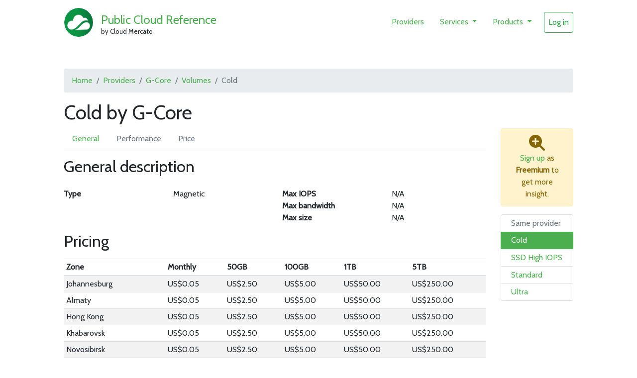

--- FILE ---
content_type: text/html; charset=utf-8
request_url: https://pcr.cloud-mercato.com/providers/gcorelabs/volumes/cold
body_size: 4114
content:


<!doctype html>
<html lang="en" class="h-100">
  <head>
    <meta charset="utf-8">
    <meta name="viewport" content="width=device-width, initial-scale=1, shrink-to-fit=no">
    <meta name="author" content="Cloud Mercato">
    <meta name="generator" content="Cloud Transparency Platform">
    <meta name="keywords" content="">
    <meta name="robots" content="index, follow">
    <title>Cold by G-Core - Public Cloud Reference</title>

    <meta property="og:title" content="Cold by G-Core - Cloud Mercato">
    
    <meta property="og:description" content="Description of Cold by Cloud Mercato">
    
    <meta property="og:url" content="http://pcr.cloud-mercato.com/providers/gcorelabs/volumes/cold">
    <link rel="canonical" href="https://pcr.cloud-mercato.com/providers/gcorelabs/volumes/cold">
    <meta property="og:type" content="website"/>
    <meta property="og:site_name" content="Public Cloud Reference">
    

    <meta name="twitter:card" content="summary">
    <meta property="twitter:title" content="Cold by G-Core - Cloud Mercato">
    <meta name="twitter:site" content="@cloudmercato">
    
    <meta property="twitter:description" content="Description of Cold by Cloud Mercato">
    
    <meta name="twitter:creator" content="@cloudmercato">
    

    
    <meta name="description" content="Public Cloud Reference" />
    <meta name="keywords" content="cloud, performance, price, green" />
    


    <link rel="pingback" href="/xmlrpc/" />
    <link rel="home" href="/" />


    
    <link href="/static/css/bootstrap.min.css" rel="stylesheet">
    <link href="/static/css/fontawesome.css" rel="stylesheet">
    <link href="/static/css/select2.min.css" rel="stylesheet">
    <link href="/static/css/bootstrap-datepicker3.min.css" rel="stylesheet">
    <link href="/static/css/cm.css" rel="stylesheet">
    <link href="/static/css/cm_v2.css" rel="stylesheet">
    
    
    <script src="/static/js/fontawesome.js"></script>
    

    
    
<link rel="stylesheet" type="text/css" rel="stylesheet" href="/static/css/pcr.css"/>


    
<link rel="apple-touch-icon-precomposed" href="/static/favicon-152.png">

<meta name="msapplication-TileColor" content="#FFFFFF">
<meta name="msapplication-TileImage" content="/static/favicon-144.png">

<meta name="application-name" content="Name">
<meta name="msapplication-tooltip" content="Tooltip">
<meta name="msapplication-config" content="/static/ieconfig.xml">

<link rel="icon" href="/static/favicon-32.png" sizes="32x32">
<link rel="icon" href="/static/favicon-57.png" sizes="57x57">
<link rel="icon" href="/static/favicon-76.png" sizes="76x76">
<link rel="icon" href="/static/favicon-96.png" sizes="96x96">
<link rel="icon" href="/static/favicon-120.png" sizes="120x120">
<link rel="icon" href="/static/favicon-128.png" sizes="128x128">
<link rel="icon" href="/static/favicon-144.png" sizes="144x144">
<link rel="icon" href="/static/favicon-152.png" sizes="152x152">
<link rel="icon" href="/static/favicon-180.png" sizes="180x180">
<link rel="icon" href="/static/favicon-195.png" sizes="195x195">
<link rel="icon" href="/static/favicon-228.png" sizes="228x228">
<link rel="icon" href="/static/smalltile.png" sizes="128x128">
<link rel="icon" href="/static/mediumtile.png" sizes="270x270">
<link rel="icon" href="/static/widetile.png" sizes="558x270">
<link rel="icon" href="/static/largetile.png" sizes="558x558">
<link rel="shortcut icon" sizes="196x196" href="/static/favicon-196.png">
<!--[if IE]><link rel="shortcut icon" type="image/x-icon" href="/static/favicon.ico"/><![endif]-->

  </head>

  <body class="h-100 gradient default right-sidebar ">
    <header>
      <nav class="navbar navbar-expand-md bg-light d-flex">
        <div class="container-fluid">
          <a id="brand" class="text-muted" href="/">
            <img src="/static/img/logo.png">
          </a>
          <div class="flex-grow-1">
	    
<a class="navbar-brand" href="/">Public Cloud Reference</a>
<span class="brand-by">by Cloud Mercato</span>

          </div>
	  
    <div class="" id="navbarCollapse">
      <ul class="navbar-nav">
        <li class="nav-item pl-3"><a class="nav-link" href="/providers">Providers</a></li>

        <li class="nav-item dropdown pl-3">
          <a class="nav-link dropdown-toggle" href="#" id="navbarDropdownMenuLink" role="button" data-toggle="dropdown" aria-haspopup="true" aria-expanded="false">
            Services
          </a>
          <div class="dropdown-menu" aria-labelledby="navbarDropdownMenuLink">
            <a class="dropdown-item" href="/providers/compute-service/">Compute</a>
            <a class="dropdown-item" href="/providers/object-storage/">Object Storage</a>
          </div>
        </li>

        <li class="nav-item dropdown pl-3">
          <a class="nav-link dropdown-toggle" href="#" id="navbarDropdownMenuLink" role="button" data-toggle="dropdown" aria-haspopup="true" aria-expanded="false">
            Products
          </a>
          <div class="dropdown-menu" aria-labelledby="navbarDropdownMenuLink">
            <div class="dropdown-item text-muted text-upper">Compute</div>
            <a class="dropdown-item" href="/providers/virtual-machines">Virtual Machines</a>
            <a class="dropdown-item" href="/providers/bare-metals">Bare Metals</a>
            <div class="dropdown-divider"></div>
            <div class="dropdown-item text-muted text-upper">Storage</div>
            <a class="dropdown-item" href="/providers/volumes">Volumes</a>
          </div>
        </li>

        
	<li class="nav-itemi pl-3"><a class="nav-link btn btn-outline-success" href="https://auth.cloud-mercato.com/login/?next=http://pcr.cloud-mercato.com/providers/gcorelabs/volumes/cold">Log in</a></li>
        
      </ul>
    </div>

        </div>
      </nav>
    </header>

    <main role="main" class="flex-shrink-0">
      <div class="container-fluid py-5">
          
<nav aria-label="breadcrumb">
  <ol class="breadcrumb">
      <li class="breadcrumb-item" aria-current="page"><a href="/">Home</a></li>
      <li class="breadcrumb-item" aria-current="page"><a href="/providers">Providers</a></li>
      <li class="breadcrumb-item" aria-current="page"><a href="/providers/gcorelabs">G-Core</a></li>
      <li class="breadcrumb-item" aria-current="page"><a href="/providers/volumes?provider=gcorelabs">Volumes</a></li>
      <li class="breadcrumb-item active" aria-current="page">Cold</li>
  </ol>
</nav>
<h1>Cold by G-Core</h1>







<div class="row">
    <div class="col-md-10">
        <div class="row">

            <div class="col-md-12">
                <ul class="nav nav-tabs">
                  <li class="nav-item">
                    <a class="nav-link" href="/providers/gcorelabs/volumes/cold">General</a>
                  </li>
                  <li class="nav-item disabled">
                    <a class="nav-link disabled" href="">Performance</a>
                  </li>
                  <li class="nav-item">
                    <a class="nav-link disabled" href="">Price</a>
                  </li>
                </ul>
            </div>

            <div class="col-md-12 py-3">
                <h2>General description</h2>
                
            </div>

            <div class="col-md-6">
                <div class="row">
                    

                    <div class="col-sm-6 font-weight-bold">Type</div>
                    <div class="col-sm-6">Magnetic</div>
                </div>
            </div>
            <div class="col-md-6">
                <div class="row">
                    <div class="col-sm-6 font-weight-bold">Max IOPS</div>
                    <div class="col-sm-6">N/A</div>


                    <div class="col-sm-6 font-weight-bold">Max bandwidth</div>
                    <div class="col-sm-6">N/A</div>

                    <div class="col-sm-6 font-weight-bold">Max size</div>
                    <div class="col-sm-6">N/A</div>

                </div>
            </div>

            <div class="col-md-12 py-3">
                <h2 class="pb-2">Pricing</h2>
                
                    


<div class="table-container">
    
        <table class="table table-striped table-sm no-wrap">
            
            
                <thead >
                    <tr>
                    
                        <th >
                            
                                Zone
                            
                        </th>
                    
                        <th >
                            
                                Monthly 
                            
                        </th>
                    
                        <th >
                            
                                50GB
                            
                        </th>
                    
                        <th >
                            
                                100GB
                            
                        </th>
                    
                        <th >
                            
                                1TB
                            
                        </th>
                    
                        <th >
                            
                                5TB
                            
                        </th>
                    
                    </tr>
                </thead>
            
            
            
                <tbody >
                
                    
                    <tr class="even">
                        
                            <td >Johannesburg</td>
                        
                            <td >US$0.05</td>
                        
                            <td >US$2.50</td>
                        
                            <td >US$5.00</td>
                        
                            <td >US$50.00</td>
                        
                            <td >US$250.00</td>
                        
                    </tr>
                    
                
                    
                    <tr class="odd">
                        
                            <td >Almaty</td>
                        
                            <td >US$0.05</td>
                        
                            <td >US$2.50</td>
                        
                            <td >US$5.00</td>
                        
                            <td >US$50.00</td>
                        
                            <td >US$250.00</td>
                        
                    </tr>
                    
                
                    
                    <tr class="even">
                        
                            <td >Hong Kong</td>
                        
                            <td >US$0.05</td>
                        
                            <td >US$2.50</td>
                        
                            <td >US$5.00</td>
                        
                            <td >US$50.00</td>
                        
                            <td >US$250.00</td>
                        
                    </tr>
                    
                
                    
                    <tr class="odd">
                        
                            <td >Khabarovsk</td>
                        
                            <td >US$0.05</td>
                        
                            <td >US$2.50</td>
                        
                            <td >US$5.00</td>
                        
                            <td >US$50.00</td>
                        
                            <td >US$250.00</td>
                        
                    </tr>
                    
                
                    
                    <tr class="even">
                        
                            <td >Novosibirsk</td>
                        
                            <td >US$0.05</td>
                        
                            <td >US$2.50</td>
                        
                            <td >US$5.00</td>
                        
                            <td >US$50.00</td>
                        
                            <td >US$250.00</td>
                        
                    </tr>
                    
                
                    
                    <tr class="odd">
                        
                            <td >Singapore</td>
                        
                            <td >US$0.05</td>
                        
                            <td >US$2.50</td>
                        
                            <td >US$5.00</td>
                        
                            <td >US$50.00</td>
                        
                            <td >US$250.00</td>
                        
                    </tr>
                    
                
                    
                    <tr class="even">
                        
                            <td >Yekaterinburg</td>
                        
                            <td >US$0.05</td>
                        
                            <td >US$2.50</td>
                        
                            <td >US$5.00</td>
                        
                            <td >US$50.00</td>
                        
                            <td >US$250.00</td>
                        
                    </tr>
                    
                
                    
                    <tr class="odd">
                        
                            <td >Amsterdam</td>
                        
                            <td >US$0.05</td>
                        
                            <td >US$2.50</td>
                        
                            <td >US$5.00</td>
                        
                            <td >US$50.00</td>
                        
                            <td >US$250.00</td>
                        
                    </tr>
                    
                
                    
                    <tr class="even">
                        
                            <td >Frankfurt</td>
                        
                            <td >US$0.05</td>
                        
                            <td >US$2.50</td>
                        
                            <td >US$5.00</td>
                        
                            <td >US$50.00</td>
                        
                            <td >US$250.00</td>
                        
                    </tr>
                    
                
                    
                    <tr class="odd">
                        
                            <td >Istanbul</td>
                        
                            <td >US$0.05</td>
                        
                            <td >US$2.50</td>
                        
                            <td >US$5.00</td>
                        
                            <td >US$50.00</td>
                        
                            <td >US$250.00</td>
                        
                    </tr>
                    
                
                    
                    <tr class="even">
                        
                            <td >Luxembourg</td>
                        
                            <td >US$0.05</td>
                        
                            <td >US$2.50</td>
                        
                            <td >US$5.00</td>
                        
                            <td >US$50.00</td>
                        
                            <td >US$250.00</td>
                        
                    </tr>
                    
                
                    
                    <tr class="odd">
                        
                            <td >Luxembourg-2</td>
                        
                            <td >US$0.05</td>
                        
                            <td >US$2.50</td>
                        
                            <td >US$5.00</td>
                        
                            <td >US$50.00</td>
                        
                            <td >US$250.00</td>
                        
                    </tr>
                    
                
                    
                    <tr class="even">
                        
                            <td >Moscow</td>
                        
                            <td >US$0.05</td>
                        
                            <td >US$2.50</td>
                        
                            <td >US$5.00</td>
                        
                            <td >US$50.00</td>
                        
                            <td >US$250.00</td>
                        
                    </tr>
                    
                
                    
                    <tr class="odd">
                        
                            <td >Paris</td>
                        
                            <td >US$0.05</td>
                        
                            <td >US$2.50</td>
                        
                            <td >US$5.00</td>
                        
                            <td >US$50.00</td>
                        
                            <td >US$250.00</td>
                        
                    </tr>
                    
                
                    
                    <tr class="even">
                        
                            <td >Saint Petersburg</td>
                        
                            <td >US$0.05</td>
                        
                            <td >US$2.50</td>
                        
                            <td >US$5.00</td>
                        
                            <td >US$50.00</td>
                        
                            <td >US$250.00</td>
                        
                    </tr>
                    
                
                    
                    <tr class="odd">
                        
                            <td >Warsaw</td>
                        
                            <td >US$0.05</td>
                        
                            <td >US$2.50</td>
                        
                            <td >US$5.00</td>
                        
                            <td >US$50.00</td>
                        
                            <td >US$250.00</td>
                        
                    </tr>
                    
                
                    
                    <tr class="even">
                        
                            <td >Chicago</td>
                        
                            <td >US$0.05</td>
                        
                            <td >US$2.50</td>
                        
                            <td >US$5.00</td>
                        
                            <td >US$50.00</td>
                        
                            <td >US$250.00</td>
                        
                    </tr>
                    
                
                    
                    <tr class="odd">
                        
                            <td >Manassas</td>
                        
                            <td >US$0.05</td>
                        
                            <td >US$2.50</td>
                        
                            <td >US$5.00</td>
                        
                            <td >US$50.00</td>
                        
                            <td >US$250.00</td>
                        
                    </tr>
                    
                
                    
                    <tr class="even">
                        
                            <td >Santa Clara</td>
                        
                            <td >US$0.05</td>
                        
                            <td >US$2.50</td>
                        
                            <td >US$5.00</td>
                        
                            <td >US$50.00</td>
                        
                            <td >US$250.00</td>
                        
                    </tr>
                    
                
                    
                    <tr class="odd">
                        
                            <td >Tokyo</td>
                        
                            <td >US$0.05</td>
                        
                            <td >US$2.50</td>
                        
                            <td >US$5.00</td>
                        
                            <td >US$50.00</td>
                        
                            <td >US$250.00</td>
                        
                    </tr>
                    
                
                    
                    <tr class="even">
                        
                            <td >Sao Paulo</td>
                        
                            <td >US$0.05</td>
                        
                            <td >US$2.50</td>
                        
                            <td >US$5.00</td>
                        
                            <td >US$50.00</td>
                        
                            <td >US$250.00</td>
                        
                    </tr>
                    
                
                </tbody>
            
            
            
            
        </table>
    

    
    

</div>


                
            </div>

	</div>
    </div>

    <div class="col-md-2" data-nosnippet>
        
        <div class="alert alert-warning">
            <p class="text-center m-0">
              <i class="fa fa-search-plus fa-2x"></i>
              <br>
              <a href="https://auth.cloud-mercato.com/signup/">Sign up</a> as <b>Freemium</b> to get more insight.
            </p>
        </div>
        
        
	<ul class="list-group flavor-list">
	    <li class="list-group-item list-group-item-action disabled">Same provider</li>
            
	    <li class="list-group-item list-group-item-action active">
		<a href="/providers/gcorelabs/volumes/cold">Cold</a>
	    </li>
	    
	    <li class="list-group-item list-group-item-action">
		<a href="/providers/gcorelabs/volumes/ssd_hiiops">SSD High IOPS</a>
	    </li>
	    
	    <li class="list-group-item list-group-item-action">
		<a href="/providers/gcorelabs/volumes/standard">Standard</a>
	    </li>
	    
	    <li class="list-group-item list-group-item-action">
		<a href="/providers/gcorelabs/volumes/ultra">Ultra</a>
	    </li>
	    
	</ul>
        
    </div>
</div>

      </div>
    </main>
  </body>
  <footer class="footer mt-auto py-3">
    <div class="container-fluid">
        <hr>
      <div class="row">
        <div class="col-sm-4"> 
          <div class="text-md-left text-center">
            <p>© 2026 Cloud Mercato</p>
            <ul>
                <li class="text-upper">Cloud Transparency Platform</li>
		 
		<li>
		  <a href="https://www.cloud-mercato.com">Home</a>
		  <!--
		  
		  -->
		</li>
		 
		<li>
		  <a href="https://pcr.cloud-mercato.com">Public Cloud Reference</a>
		  <!--
		  
		  -->
		</li>
		 
		<li>
		  <a href="https://projector.cloud-mercato.com">Projector</a>
		  <!--
		  
		  -->
		</li>
		 
		<li>
		  <a href="https://p2p.cloud-mercato.com">Price/Performance Portal</a>
		  <!--
		  
		  <span class="badge badge-secondary">Premium</span>
		  
		  -->
		</li>
		 
		<li>
		  <a href="https://dochub.cloud-mercato.com">DocHub</a>
		  <!--
		  
		  -->
		</li>
		 
		<li>
		  <a href="https://blog.cloud-mercato.com">Blog</a>
		  <!--
		  
		  -->
		</li>
		 
		<li>
		  <a href="https://graphql.cloud-mercato.com">GraphQL API</a>
		  <!--
		  
		  <span class="badge badge-secondary">Premium</span>
		  
		  -->
		</li>
		 
		<li>
		  <a href="https://survey.cloud-mercato.com">Survey</a>
		  <!--
		  
		  -->
		</li>
		 
		<li>
		  <a href="https://news.cloud-mercato.com">NewsBoard</a>
		  <!--
		  
		  -->
		</li>
		 
		<li>
		  <a href="https://observer.cloud-mercato.com">Observer (beta)</a>
		  <!--
		  
		  -->
		</li>
		
            </ul>
          </div>
        </div>
        <div class="col-sm-4"> 
        </div>
        <div class="col-sm-4"> 
            <div class="text-md-right text-center">
            <p class="scroll-to" data-scroll-to-target="body"><a href="#">Back to top</a></p>
              <ul>
              <li class="text-upper"><b>Contact</b></li>
              <li><a href="mailto:contact@cloud-mercato.com">contact@cloud-mercato.com</a></li>
              <li class="text-upper pt-2"><b>Follow us</b></li>
              <li><a href="https://twitter.com/cloudmercato"><i class="mdi mdi-twitter"></i> Our Tweetbot</a></li>
              <li><a href="https://www.linkedin.com/company/38149327/"><i class="mdi mdi-linkedin"></i> Linkedin</a></li>
              </ul>
            </div>
        </div>
      </div>
    </div>
  </footer>

  
  <script src="/static/js/jquery.min.js"></script>
  <script src="/static/js/select2.min.js"></script>
  <script src="/static/js/select2_theme.js"></script>
  <script src="/static/js/popper.min.js"></script>
  <script src="/static/js/bootstrap.min.js"></script>
  
  <script src="/static/hc/highstock.js"></script>
  <script src="/static/hc/highcharts-more.js"></script>
  <script src="/static/hc/timeline.js"></script>
  <script src="/static/hc/annotations.js"></script>
  <script src="/static/hc/heatmap.js"></script>
  <script src="/static/hc/networkgraph.js"></script>

  <script src="/static/js/cb_highcharts.js"></script>
  <script src="/static/js/cm.js"></script>
  
  <script src="https://unpkg.com/konva@7.2.5/konva.min.js"></script>
  <script src="/static/js/cm_canvas.js"></script>
  
  <script src="/static/js/bootstrap-datepicker.min.js"></script>
  <script src="//d3js.org/d3.v3.min.js"></script>
  <script src="//cdnjs.cloudflare.com/ajax/libs/topojson/1.6.9/topojson.min.js"></script>
  <script src="//datamaps.github.io/scripts/0.5.8/datamaps.all.js"></script>
  <script src="/static/js/maps.js"></script>
  

  
<script src="/static/js/pcr.js"></script>

  
</html>


--- FILE ---
content_type: text/css
request_url: https://pcr.cloud-mercato.com/static/css/cm_v2.css
body_size: 202
content:
nav.navbar {
  background-color: #fff !important;
}

.green-back {
  background: rgb(2,0,36);
  background: linear-gradient(0deg, rgba(2,0,36,1) 0%, rgba(226,255,228,1) 0%, rgba(255,255,255,1) 100%);
}


--- FILE ---
content_type: text/css
request_url: https://pcr.cloud-mercato.com/static/css/pcr.css
body_size: 6048
content:
select {
  display: none;
}
a:hover {
    color: #4aaf30 !important;
}
a {
    color: #4baf50;
}
main > .container {
  padding: 30px 15px 0;
}
.nav-pills .nav-link.active, .nav-pills .show>.nav-link {
    background-color: #4baf50;
}
.nav-pills .nav-link.active,
.nav-pills .show>.nav-link {
    color: #FFF;
}
.nav-pills .nav-link.active:hover {
    color: #EEE !important;
}
.text-upper {
    text-transform: uppercase;
}

code {
  font-size: 80%;
}
@keyframes cloud_right_out {
  from {left: -125%;}
  to {left: 125%;}
}

.cloud {
    position: relative;
    animation: cloud_right 30s;
}
.cloud-slow {
    animation: cloud_right 40s;
}
.cloud-fast {
    animation: cloud_right_out 5s;
}
.cloud,
.cloud-slow,
.cloud-fast {
    animation-iteration-count: infinite;
    animation-timing-function: linear;
}
.cloud-sm img {
  width: 100px;
}
.cloud-md img {
  width: 150px;
}
.cloud-l img {
  width: 200px;
}
.progress-legend.p-2 {
  padding: 0px !important;
}
/*
*[id]:before { 
  content: " ";
  display: block;
  height: 150px;
  padding-top: 150px;
  margin-top: -150px;
  visibility: hidden; 
}
*/

.providers h1,
.object-storages h1,
.flavors h1,
.volumes h1 {
  font-size: 4em;
  font-weight: bold;
}
.providers #provider-list a {
  border: 0;
}
.providers ul.provider-list a {
    color: #4baf50;
}
ul.flavor-list .list-group-item {
  padding: 0.3rem 1.25rem;
}
ul.flavor-list .list-group-item.active a {
  color: #FFF !important;
}
ul.list-group.list-group-sm li {
    padding: 0.30rem 1rem;
}
input[type="range"].form-control {
  padding: 0px;
  border-width: 0;
}
input[type="range"].form-control:focus {
  box-shadow: none;
}
input[type=range] {
  height: 37px;
  -webkit-appearance: none;
  margin: 10px 0;
  width: 100%;
}
input[type=range]:focus {
  outline: none;
}
input[type=range]::-webkit-slider-runnable-track {
  width: 100%;
  height: 10px;
  cursor: pointer;
  animate: 0.2s;
  box-shadow: 0px 0px 0px #000000;
  background: #4baf50;
  border-radius: 5px;
  border: 0px solid #000000;
}
input[type=range]::-webkit-slider-thumb {
  box-shadow: 0px 0px 0px #0A9600;
  border: 1px solid #006E1A;
  height: 30px;
  width: 15px;
  border-radius: 5px;
  background: #FFFFFF;
  cursor: pointer;
  -webkit-appearance: none;
  margin-top: -10.5px;
}
input[type=range]:focus::-webkit-slider-runnable-track {
  background: #4baf50;
}
input[type=range]::-moz-range-track {
  width: 100%;
  height: 10px;
  cursor: pointer;
  animate: 0.2s;
  box-shadow: 0px 0px 0px #000000;
  background: #4baf50;
  border-radius: 5px;
  border: 0px solid #000000;
}
input[type=range]::-moz-range-thumb {
  box-shadow: 0px 0px 0px #0A9600;
  border: 1px solid #006E1A;
  height: 30px;
  width: 15px;
  border-radius: 5px;
  background: #FFFFFF;
  cursor: pointer;
}
input[type=range]::-ms-track {
  width: 100%;
  height: 10px;
  cursor: pointer;
  animate: 0.2s;
  background: transparent;
  border-color: transparent;
  color: transparent;
}
input[type=range]::-ms-fill-lower {
  background: #4baf50;
  border: 0px solid #000000;
  border-radius: 10px;
  box-shadow: 0px 0px 0px #000000;
}
input[type=range]::-ms-fill-upper {
  background: #4baf50;
  border: 0px solid #000000;
  border-radius: 10px;
  box-shadow: 0px 0px 0px #000000;
}
input[type=range]::-ms-thumb {
  margin-top: 1px;
  box-shadow: 0px 0px 0px #0A9600;
  border: 1px solid #006E1A;
  height: 30px;
  width: 15px;
  border-radius: 5px;
  background: #FFFFFF;
  cursor: pointer;
}
input[type=range]:focus::-ms-fill-lower {
  background: #4baf50;
}
input[type=range]:focus::-ms-fill-upper {
  background: #4baf50;
}
.video-container {
  position: relative;
  width: 100%;
  height: 0;
  padding-bottom: 56.25%;
}
.video-container iframe {
  position: absolute;
  top: 0px;
  left: 0px;
  width: 100%;
  height: 100%;
}
noscript img {
  width: 100%;
}
.deprecated-list {
    column-count: 4;
    list-style: none;
    padding: 0px;
}
div.home .section-1 h1 {
  font-size: 4.5rem;
}
div.home .section-1 h2 {
  font-size: 3rem;
}
input[type=number].transparent::-webkit-inner-spin-button,
input[type=number].transparent::-webkit-outer-spin-button {
  -webkit-appearance: none;
  margin: 0;
}
input[type=number].transparent {
  -moz-appearance: textfield;
}

.input-suffix-container {
  display: inline-block;
  position: relative;
}
.input-suffix-container::after {
  position: absolute;
  top: 2px;
  right: .5em;
  transition: all .05s ease-in-out;
}
.input-suffix-container:hover::after,
.input-suffix-container:focus-within::after {
  right: 1.5em;
}
@supports (-moz-appearance:none) {
  .input-suffix-container::after {
    right: 1.5em;
  }
}
.input-suffix-container.gb {
  font-size: 1.25rem;
}
.input-suffix-container.gb::after {
  content: 'GB';
}
.w-10 {
  width: 9.999%
}
.magic-q-container {
  position: relative;
  min-height: 64px;
  min-width: 80px;
  border: 1px solid var(--border-color);
  border-radius: 5px;
  margin-bottom: 2em;
  padding-top: 5px;
  width: 100%;
}
.magic-q-container ul.select2-selection__rendered {
  width: 100% !important;
}
.magic-q-container li.select2-search--inline {
  width: 100% !important;
}
.magic-q-container input.select2-search__field {
  width: 100% !important;
  text-align: center;
  font-size: 1.3em !important;
  margin-top: 10px;
}
.magic-q-container input.select2-search__field::placeholder {
  font-size: 1.3em;
}
.select2-container--provider-magic-q .select2-results__option {
  padding: 0px;
}
.select2-container--provider-magic-q .select2-results__option {
  padding: 0px 1px;
}
.select2-container--provider-magic-q .select2-results__option h5 {
  padding: 3px 1.25rem;
  margin: 0px;
}
.select2-container--provider-magic-q .select2-results__option.select2-results__option--highlighted {
  background: #EEE;
}
.magic-q-container .select2-selection__choice {
  background: #EEE;
  font-size: 1.3em;
  margin: 10px 10px;
  padding: 1px 10px;
  display: inline;
}
.magic-q-container .select2-selection__choice__remove {
  padding-right: .25rem;
}
.magic-q-container .select2-search__field:focus-visible {
  outline: none;
}


--- FILE ---
content_type: application/javascript; charset=utf-8
request_url: https://pcr.cloud-mercato.com/static/js/pcr.js
body_size: 810
content:
$('.nav-dyn a').on('click', function (e) {
    e.preventDefault()
    $(this).tab('show')
})


$(function () {
  $('img.cert-logo').on('error', function(e) {
  });
  $('.logged-in-popover').popover({
      trigger: "hover",
      content: "This estimation is available only for logged in users."
  });
$("[data-toggle='collapse'][aria-expanded='true']").on('click', function() {
    if (!this.hasAttribute('data-collapse-text')) {
      this.setAttribute('data-collapse-text', this.text);
    }
    if (this.hasAttribute('data-collapsed-text')) {
      this.text = this.dataset['collapsedText'];
    }
});
$("[data-toggle='collapse'][aria-expanded='false']").on('click', function() {
    if (this.hasAttribute('data-collapsed-text')) {
      this.text = this.getAttribute('data-collapsed-text');
    }
});
});


--- FILE ---
content_type: application/javascript; charset=utf-8
request_url: https://datamaps.github.io/scripts/0.5.8/datamaps.all.js
body_size: 57342
content:
(function() {
  var svg;

  // Save off default references
  var d3 = window.d3, topojson = window.topojson;

  var defaultOptions = {
    scope: 'world',
    responsive: false,
    aspectRatio: 0.5625,
    setProjection: setProjection,
    projection: 'equirectangular',
    dataType: 'json',
    data: {},
    done: function() {},
    fills: {
      defaultFill: '#ABDDA4'
    },
    filters: {},
    geographyConfig: {
        dataUrl: null,
        hideAntarctica: true,
        hideHawaiiAndAlaska : false,
        borderWidth: 1,
        borderOpacity: 1,
        borderColor: '#FDFDFD',
        popupTemplate: function(geography, data) {
          return '<div class="hoverinfo"><strong>' + geography.properties.name + '</strong></div>';
        },
        popupOnHover: true,
        highlightOnHover: true,
        highlightFillColor: '#FC8D59',
        highlightBorderColor: 'rgba(250, 15, 160, 0.2)',
        highlightBorderWidth: 2,
        highlightBorderOpacity: 1
    },
    projectionConfig: {
      rotation: [97, 0]
    },
    bubblesConfig: {
        borderWidth: 2,
        borderOpacity: 1,
        borderColor: '#FFFFFF',
        popupOnHover: true,
        radius: null,
        popupTemplate: function(geography, data) {
          return '<div class="hoverinfo"><strong>' + data.name + '</strong></div>';
        },
        fillOpacity: 0.75,
        animate: true,
        highlightOnHover: true,
        highlightFillColor: '#FC8D59',
        highlightBorderColor: 'rgba(250, 15, 160, 0.2)',
        highlightBorderWidth: 2,
        highlightBorderOpacity: 1,
        highlightFillOpacity: 0.85,
        exitDelay: 100,
        key: JSON.stringify
    },
    arcConfig: {
      strokeColor: '#DD1C77',
      strokeWidth: 1,
      arcSharpness: 1,
      animationSpeed: 600,
      popupOnHover: false,
      popupTemplate: function(geography, data) {
        // Case with latitude and longitude
        if ( ( data.origin && data.destination ) && data.origin.latitude && data.origin.longitude && data.destination.latitude && data.destination.longitude ) {
          return '<div class="hoverinfo"><strong>Arc</strong><br>Origin: ' + JSON.stringify(data.origin) + '<br>Destination: ' + JSON.stringify(data.destination) + '</div>';
        }
        // Case with only country name
        else if ( data.origin && data.destination ) {
          return '<div class="hoverinfo"><strong>Arc</strong><br>' + data.origin + ' -> ' + data.destination + '</div>';
        }
        // Missing information
        else {
          return '';
        }
      }
    }
  };

  /*
    Getter for value. If not declared on datumValue, look up the chain into optionsValue
  */
  function val( datumValue, optionsValue, context ) {
    if ( typeof context === 'undefined' ) {
      context = optionsValue;
      optionsValues = undefined;
    }
    var value = typeof datumValue !== 'undefined' ? datumValue : optionsValue;

    if (typeof value === 'undefined') {
      return  null;
    }

    if ( typeof value === 'function' ) {
      var fnContext = [context];
      if ( context.geography ) {
        fnContext = [context.geography, context.data];
      }
      return value.apply(null, fnContext);
    }
    else {
      return value;
    }
  }

  function addContainer( element, height, width ) {
    this.svg = d3.select( element ).append('svg')
      .attr('width', width || element.offsetWidth)
      .attr('data-width', width || element.offsetWidth)
      .attr('class', 'datamap')
      .attr('height', height || element.offsetHeight)
      .style('overflow', 'hidden'); // IE10+ doesn't respect height/width when map is zoomed in

    if (this.options.responsive) {
      d3.select(this.options.element).style({'position': 'relative', 'padding-bottom': (this.options.aspectRatio*100) + '%'});
      d3.select(this.options.element).select('svg').style({'position': 'absolute', 'width': '100%', 'height': '100%'});
      d3.select(this.options.element).select('svg').select('g').selectAll('path').style('vector-effect', 'non-scaling-stroke');

    }

    return this.svg;
  }

  // setProjection takes the svg element and options
  function setProjection( element, options ) {
    var width = options.width || element.offsetWidth;
    var height = options.height || element.offsetHeight;
    var projection, path;
    var svg = this.svg;

    if ( options && typeof options.scope === 'undefined') {
      options.scope = 'world';
    }

    if ( options.scope === 'usa' ) {
      projection = d3.geo.albersUsa()
        .scale(width)
        .translate([width / 2, height / 2]);
    }
    else if ( options.scope === 'world' ) {
      projection = d3.geo[options.projection]()
        .scale((width + 1) / 2 / Math.PI)
        .translate([width / 2, height / (options.projection === "mercator" ? 1.45 : 1.8)]);
    }

    if ( options.projection === 'orthographic' ) {

      svg.append("defs").append("path")
        .datum({type: "Sphere"})
        .attr("id", "sphere")
        .attr("d", path);

      svg.append("use")
          .attr("class", "stroke")
          .attr("xlink:href", "#sphere");

      svg.append("use")
          .attr("class", "fill")
          .attr("xlink:href", "#sphere");
      projection.scale(250).clipAngle(90).rotate(options.projectionConfig.rotation)
    }

    path = d3.geo.path()
      .projection( projection );

    return {path: path, projection: projection};
  }

  function addStyleBlock() {
    if ( d3.select('.datamaps-style-block').empty() ) {
      d3.select('head').append('style').attr('class', 'datamaps-style-block')
      .html('.datamap path.datamaps-graticule { fill: none; stroke: #777; stroke-width: 0.5px; stroke-opacity: .5; pointer-events: none; } .datamap .labels {pointer-events: none;} .datamap path:not(.datamaps-arc), .datamap circle, .datamap line {stroke: #FFFFFF; vector-effect: non-scaling-stroke; stroke-width: 1px;} .datamaps-legend dt, .datamaps-legend dd { float: left; margin: 0 3px 0 0;} .datamaps-legend dd {width: 20px; margin-right: 6px; border-radius: 3px;} .datamaps-legend {padding-bottom: 20px; z-index: 1001; position: absolute; left: 4px; font-size: 12px; font-family: "Helvetica Neue", Helvetica, Arial, sans-serif;} .datamaps-hoverover {display: none; font-family: "Helvetica Neue", Helvetica, Arial, sans-serif; } .hoverinfo {padding: 4px; border-radius: 1px; background-color: #FFF; box-shadow: 1px 1px 5px #CCC; font-size: 12px; border: 1px solid #CCC; } .hoverinfo hr {border:1px dotted #CCC; }');
    }
  }

  function drawSubunits( data ) {
    var fillData = this.options.fills,
        colorCodeData = this.options.data || {},
        geoConfig = this.options.geographyConfig;

    var subunits = this.svg.select('g.datamaps-subunits');
    if ( subunits.empty() ) {
      subunits = this.addLayer('datamaps-subunits', null, true);
    }

    var geoData = topojson.feature( data, data.objects[ this.options.scope ] ).features;
    if ( geoConfig.hideAntarctica ) {
      geoData = geoData.filter(function(feature) {
        return feature.id !== "ATA";
      });
    }

    if ( geoConfig.hideHawaiiAndAlaska ) {
      geoData = geoData.filter(function(feature) {
        return feature.id !== "HI" && feature.id !== 'AK';
      });
    }

    var geo = subunits.selectAll('path.datamaps-subunit').data( geoData );

    geo.enter()
      .append('path')
      .attr('d', this.path)
      .attr('class', function(d) {
        return 'datamaps-subunit ' + d.id;
      })
      .attr('data-info', function(d) {
        return JSON.stringify( colorCodeData[d.id]);
      })
      .style('fill', function(d) {
        // If fillKey - use that
        // Otherwise check 'fill'
        // Otherwise check 'defaultFill'
        var fillColor;

        var datum = colorCodeData[d.id];
        if ( datum && datum.fillKey ) {
          fillColor = fillData[ val(datum.fillKey, {data: colorCodeData[d.id], geography: d}) ];
        }

        if ( typeof fillColor === 'undefined' ) {
          fillColor = val(datum && datum.fillColor, fillData.defaultFill, {data: colorCodeData[d.id], geography: d});
        }

        return fillColor;
      })
      .style('stroke-width', geoConfig.borderWidth)
      .style('stroke-opacity', geoConfig.borderOpacity)
      .style('stroke', geoConfig.borderColor);
  }

  function handleGeographyConfig () {
    var hoverover;
    var svg = this.svg;
    var self = this;
    var options = this.options.geographyConfig;

    if ( options.highlightOnHover || options.popupOnHover ) {
      svg.selectAll('.datamaps-subunit')
        .on('mouseover', function(d) {
          var $this = d3.select(this);
          var datum = self.options.data[d.id] || {};
          if ( options.highlightOnHover ) {
            var previousAttributes = {
              'fill':  $this.style('fill'),
              'stroke': $this.style('stroke'),
              'stroke-width': $this.style('stroke-width'),
              'fill-opacity': $this.style('fill-opacity')
            };

            $this
              .style('fill', val(datum.highlightFillColor, options.highlightFillColor, datum))
              .style('stroke', val(datum.highlightBorderColor, options.highlightBorderColor, datum))
              .style('stroke-width', val(datum.highlightBorderWidth, options.highlightBorderWidth, datum))
              .style('stroke-opacity', val(datum.highlightBorderOpacity, options.highlightBorderOpacity, datum))
              .style('fill-opacity', val(datum.highlightFillOpacity, options.highlightFillOpacity, datum))
              .attr('data-previousAttributes', JSON.stringify(previousAttributes));

            // As per discussion on https://github.com/markmarkoh/datamaps/issues/19
            if ( ! /((MSIE)|(Trident))/.test(navigator.userAgent) ) {
             moveToFront.call(this);
            }
          }

          if ( options.popupOnHover ) {
            self.updatePopup($this, d, options, svg);
          }
        })
        .on('mouseout', function() {
          var $this = d3.select(this);

          if (options.highlightOnHover) {
            // Reapply previous attributes
            var previousAttributes = JSON.parse( $this.attr('data-previousAttributes') );
            for ( var attr in previousAttributes ) {
              $this.style(attr, previousAttributes[attr]);
            }
          }
          $this.on('mousemove', null);
          d3.selectAll('.datamaps-hoverover').style('display', 'none');
        });
    }

    function moveToFront() {
      this.parentNode.appendChild(this);
    }
  }

  // Plugin to add a simple map legend
  function addLegend(layer, data, options) {
    data = data || {};
    if ( !this.options.fills ) {
      return;
    }

    var html = '<dl>';
    var label = '';
    if ( data.legendTitle ) {
      html = '<h2>' + data.legendTitle + '</h2>' + html;
    }
    for ( var fillKey in this.options.fills ) {

      if ( fillKey === 'defaultFill') {
        if (! data.defaultFillName ) {
          continue;
        }
        label = data.defaultFillName;
      } else {
        if (data.labels && data.labels[fillKey]) {
          label = data.labels[fillKey];
        } else {
          label= fillKey + ': ';
        }
      }
      html += '<dt>' + label + '</dt>';
      html += '<dd style="background-color:' +  this.options.fills[fillKey] + '">&nbsp;</dd>';
    }
    html += '</dl>';

    var hoverover = d3.select( this.options.element ).append('div')
      .attr('class', 'datamaps-legend')
      .html(html);
  }

    function addGraticule ( layer, options ) {
      var graticule = d3.geo.graticule();
      this.svg.insert("path", '.datamaps-subunits')
        .datum(graticule)
        .attr("class", "datamaps-graticule")
        .attr("d", this.path);
  }

  function handleArcs (layer, data, options) {
    var self = this,
        svg = this.svg;

    if ( !data || (data && !data.slice) ) {
      throw "Datamaps Error - arcs must be an array";
    }

    // For some reason arc options were put in an `options` object instead of the parent arc
    // I don't like this, so to match bubbles and other plugins I'm moving it
    // This is to keep backwards compatability
    for ( var i = 0; i < data.length; i++ ) {
      data[i] = defaults(data[i], data[i].options);
      delete data[i].options;
    }

    if ( typeof options === "undefined" ) {
      options = defaultOptions.arcConfig;
    }

    var arcs = layer.selectAll('path.datamaps-arc').data( data, JSON.stringify );

    var path = d3.geo.path()
        .projection(self.projection);

    arcs
      .enter()
        .append('svg:path')
        .attr('class', 'datamaps-arc')
        .style('stroke-linecap', 'round')
        .style('stroke', function(datum) {
          return val(datum.strokeColor, options.strokeColor, datum);
        })
        .style('fill', 'none')
        .style('stroke-width', function(datum) {
            return val(datum.strokeWidth, options.strokeWidth, datum);
        })
        .attr('d', function(datum) {

            var originXY, destXY;

            if (typeof datum.origin === "string") {
              switch (datum.origin) {
                   case "CAN":
                       originXY = self.latLngToXY(56.624472, -114.665293);
                       break;
                   case "CHL":
                       originXY = self.latLngToXY(-33.448890, -70.669265);
                       break;
                   case "IDN":
                       originXY = self.latLngToXY(-6.208763, 106.845599);
                       break;
                   case "JPN":
                       originXY = self.latLngToXY(35.689487, 139.691706);
                       break;
                   case "MYS":
                       originXY = self.latLngToXY(3.139003, 101.686855);
                       break;
                   case "NOR":
                       originXY = self.latLngToXY(59.913869, 10.752245);
                       break;
                   case "USA":
                       originXY = self.latLngToXY(41.140276, -100.760145);
                       break;
                   case "VNM":
                       originXY = self.latLngToXY(21.027764, 105.834160);
                       break;
                   default:
                       originXY = self.path.centroid(svg.select('path.' + datum.origin).data()[0]);
               }
            } else {
              originXY = self.latLngToXY(val(datum.origin.latitude, datum), val(datum.origin.longitude, datum))
            }

            if (typeof datum.destination === 'string') {
              switch (datum.destination) {
                     case "CAN":
                        destXY = self.latLngToXY(56.624472, -114.665293);
                        break;
                    case "CHL":
                        destXY = self.latLngToXY(-33.448890, -70.669265);
                        break;
                    case "IDN":
                        destXY = self.latLngToXY(-6.208763, 106.845599);
                        break;
                    case "JPN":
                        destXY = self.latLngToXY(35.689487, 139.691706);
                        break;
                    case "MYS":
                        destXY = self.latLngToXY(3.139003, 101.686855);
                        break;
                    case "NOR":
                        destXY = self.latLngToXY(59.913869, 10.752245);
                        break;
                    case "USA":
                        destXY = self.latLngToXY(41.140276, -100.760145);
                        break;
                    case "VNM":
                        destXY = self.latLngToXY(21.027764, 105.834160);
                        break;
                    default:
                        destXY = self.path.centroid(svg.select('path.' + datum.destination).data()[0]);
              }
            } else {
              destXY = self.latLngToXY(val(datum.destination.latitude, datum), val(datum.destination.longitude, datum));
            }
            var midXY = [ (originXY[0] + destXY[0]) / 2, (originXY[1] + destXY[1]) / 2];
            if (options.greatArc) {
                  // TODO: Move this to inside `if` clause when setting attr `d`
              var greatArc = d3.geo.greatArc()
                  .source(function(d) { return [val(d.origin.longitude, d), val(d.origin.latitude, d)]; })
                  .target(function(d) { return [val(d.destination.longitude, d), val(d.destination.latitude, d)]; });

              return path(greatArc(datum))
            }
            var sharpness = val(datum.arcSharpness, options.arcSharpness, datum);
            return "M" + originXY[0] + ',' + originXY[1] + "S" + (midXY[0] + (50 * sharpness)) + "," + (midXY[1] - (75 * sharpness)) + "," + destXY[0] + "," + destXY[1];
        })
        .attr('data-info', function(datum) {
          return JSON.stringify(datum);
        })
        .on('mouseover', function ( datum ) {
          var $this = d3.select(this);

          if (options.popupOnHover) {
            self.updatePopup($this, datum, options, svg);
          }
        })
        .on('mouseout', function ( datum ) {
          var $this = d3.select(this);

          d3.selectAll('.datamaps-hoverover').style('display', 'none');
        })
        .transition()
          .delay(100)
          .style('fill', function(datum) {
            /*
              Thank you Jake Archibald, this is awesome.
              Source: http://jakearchibald.com/2013/animated-line-drawing-svg/
            */
            var length = this.getTotalLength();
            this.style.transition = this.style.WebkitTransition = 'none';
            this.style.strokeDasharray = length + ' ' + length;
            this.style.strokeDashoffset = length;
            this.getBoundingClientRect();
            this.style.transition = this.style.WebkitTransition = 'stroke-dashoffset ' + val(datum.animationSpeed, options.animationSpeed, datum) + 'ms ease-out';
            this.style.strokeDashoffset = '0';
            return 'none';
          })

    arcs.exit()
      .transition()
      .style('opacity', 0)
      .remove();
  }

  function handleLabels ( layer, options ) {
    var self = this;
    options = options || {};
    var labelStartCoodinates = this.projection([-67.707617, 42.722131]);
    this.svg.selectAll(".datamaps-subunit")
      .attr("data-foo", function(d) {
        var center = self.path.centroid(d);
        var xOffset = 7.5, yOffset = 5;

        if ( ["FL", "KY", "MI"].indexOf(d.id) > -1 ) xOffset = -2.5;
        if ( d.id === "NY" ) xOffset = -1;
        if ( d.id === "MI" ) yOffset = 18;
        if ( d.id === "LA" ) xOffset = 13;

        var x,y;

        x = center[0] - xOffset;
        y = center[1] + yOffset;

        var smallStateIndex = ["VT", "NH", "MA", "RI", "CT", "NJ", "DE", "MD", "DC"].indexOf(d.id);
        if ( smallStateIndex > -1) {
          var yStart = labelStartCoodinates[1];
          x = labelStartCoodinates[0];
          y = yStart + (smallStateIndex * (2+ (options.fontSize || 12)));
          layer.append("line")
            .attr("x1", x - 3)
            .attr("y1", y - 5)
            .attr("x2", center[0])
            .attr("y2", center[1])
            .style("stroke", options.labelColor || "#000")
            .style("stroke-width", options.lineWidth || 1)
        }

          layer.append("text")
              .attr("x", x)
              .attr("y", y)
              .style("font-size", (options.fontSize || 10) + 'px')
              .style("font-family", options.fontFamily || "Verdana")
              .style("fill", options.labelColor || "#000")
              .text(function() {
                  if (options.customLabelText && options.customLabelText[d.id]) {
                      return options.customLabelText[d.id]
                  } else {
                      return d.id
                  }
              });

        return "bar";
      });
  }


  function handleBubbles (layer, data, options ) {
    var self = this,
        fillData = this.options.fills,
        filterData = this.options.filters,
        svg = this.svg;

    if ( !data || (data && !data.slice) ) {
      throw "Datamaps Error - bubbles must be an array";
    }

    var bubbles = layer.selectAll('circle.datamaps-bubble').data( data, options.key );

    bubbles
      .enter()
        .append('svg:circle')
        .attr('class', 'datamaps-bubble')
        .attr('cx', function ( datum ) {
          var latLng;
          if ( datumHasCoords(datum) ) {
            latLng = self.latLngToXY(datum.latitude, datum.longitude);
          }
          else if ( datum.centered ) {
            if ( datum.centered === 'USA' ) {
              latLng = self.projection([-98.58333, 39.83333])
            } else {
              latLng = self.path.centroid(svg.select('path.' + datum.centered).data()[0]);
            }
          }
          if ( latLng ) return latLng[0];
        })
        .attr('cy', function ( datum ) {
          var latLng;
          if ( datumHasCoords(datum) ) {
            latLng = self.latLngToXY(datum.latitude, datum.longitude);
          }
          else if ( datum.centered ) {
            if ( datum.centered === 'USA' ) {
              latLng = self.projection([-98.58333, 39.83333])
            } else {
              latLng = self.path.centroid(svg.select('path.' + datum.centered).data()[0]);
            }
          }
          if ( latLng ) return latLng[1];
        })
        .attr('r', function(datum) {
          // If animation enabled start with radius 0, otherwise use full size.
          return options.animate ? 0 : val(datum.radius, options.radius, datum);
        })
        .attr('data-info', function(datum) {
          return JSON.stringify(datum);
        })
        .attr('filter', function (datum) {
          var filterKey = filterData[ val(datum.filterKey, options.filterKey, datum) ];

          if (filterKey) {
            return filterKey;
          }
        })
        .style('stroke', function ( datum ) {
          return val(datum.borderColor, options.borderColor, datum);
        })
        .style('stroke-width', function ( datum ) {
          return val(datum.borderWidth, options.borderWidth, datum);
        })
        .style('stroke-opacity', function ( datum ) {
          return val(datum.borderOpacity, options.borderOpacity, datum);
        })
        .style('fill-opacity', function ( datum ) {
          return val(datum.fillOpacity, options.fillOpacity, datum);
        })
        .style('fill', function ( datum ) {
          var fillColor = fillData[ val(datum.fillKey, options.fillKey, datum) ];
          return fillColor || fillData.defaultFill;
        })
        .on('mouseover', function ( datum ) {
          var $this = d3.select(this);

          if (options.highlightOnHover) {
            // Save all previous attributes for mouseout
            var previousAttributes = {
              'fill':  $this.style('fill'),
              'stroke': $this.style('stroke'),
              'stroke-width': $this.style('stroke-width'),
              'fill-opacity': $this.style('fill-opacity')
            };

            $this
              .style('fill', val(datum.highlightFillColor, options.highlightFillColor, datum))
              .style('stroke', val(datum.highlightBorderColor, options.highlightBorderColor, datum))
              .style('stroke-width', val(datum.highlightBorderWidth, options.highlightBorderWidth, datum))
              .style('stroke-opacity', val(datum.highlightBorderOpacity, options.highlightBorderOpacity, datum))
              .style('fill-opacity', val(datum.highlightFillOpacity, options.highlightFillOpacity, datum))
              .attr('data-previousAttributes', JSON.stringify(previousAttributes));
          }

          if (options.popupOnHover) {
            self.updatePopup($this, datum, options, svg);
          }
        })
        .on('mouseout', function ( datum ) {
          var $this = d3.select(this);

          if (options.highlightOnHover) {
            // Reapply previous attributes
            var previousAttributes = JSON.parse( $this.attr('data-previousAttributes') );
            for ( var attr in previousAttributes ) {
              $this.style(attr, previousAttributes[attr]);
            }
          }

          d3.selectAll('.datamaps-hoverover').style('display', 'none');
        })

    bubbles.transition()
      .duration(400)
      .attr('r', function ( datum ) {
        return val(datum.radius, options.radius, datum);
      })
    .transition()
      .duration(0)
      .attr('data-info', function(d) {
        return JSON.stringify(d);
      });

    bubbles.exit()
      .transition()
        .delay(options.exitDelay)
        .attr("r", 0)
        .remove();

    function datumHasCoords (datum) {
      return typeof datum !== 'undefined' && typeof datum.latitude !== 'undefined' && typeof datum.longitude !== 'undefined';
    }
  }

  function defaults(obj) {
    Array.prototype.slice.call(arguments, 1).forEach(function(source) {
      if (source) {
        for (var prop in source) {
          // Deep copy if property not set
          if (obj[prop] == null) {
            if (typeof source[prop] == 'function') {
              obj[prop] = source[prop];
            }
            else {
              obj[prop] = JSON.parse(JSON.stringify(source[prop]));
            }
          }
        }
      }
    });
    return obj;
  }
  /**************************************
             Public Functions
  ***************************************/

  function Datamap( options ) {

    if ( typeof d3 === 'undefined' || typeof topojson === 'undefined' ) {
      throw new Error('Include d3.js (v3.0.3 or greater) and topojson on this page before creating a new map');
   }
    // Set options for global use
    this.options = defaults(options, defaultOptions);
    this.options.geographyConfig = defaults(options.geographyConfig, defaultOptions.geographyConfig);
    this.options.projectionConfig = defaults(options.projectionConfig, defaultOptions.projectionConfig);
    this.options.bubblesConfig = defaults(options.bubblesConfig, defaultOptions.bubblesConfig);
    this.options.arcConfig = defaults(options.arcConfig, defaultOptions.arcConfig);

    // Add the SVG container
    if ( d3.select( this.options.element ).select('svg').length > 0 ) {
      addContainer.call(this, this.options.element, this.options.height, this.options.width );
    }

    // Add core plugins to this instance
    this.addPlugin('bubbles', handleBubbles);
    this.addPlugin('legend', addLegend);
    this.addPlugin('arc', handleArcs);
    this.addPlugin('labels', handleLabels);
    this.addPlugin('graticule', addGraticule);

    // Append style block with basic hoverover styles
    if ( ! this.options.disableDefaultStyles ) {
      addStyleBlock();
    }

    return this.draw();
  }

  // Resize map
  Datamap.prototype.resize = function () {

    var self = this;
    var options = self.options;

    if (options.responsive) {
      var newsize = options.element.clientWidth,
          oldsize = d3.select( options.element).select('svg').attr('data-width');

      d3.select(options.element).select('svg').selectAll('g').attr('transform', 'scale(' + (newsize / oldsize) + ')');
    }
  }

  // Actually draw the features(states & countries)
  Datamap.prototype.draw = function() {
    // Save off in a closure
    var self = this;
    var options = self.options;

    // Set projections and paths based on scope
    var pathAndProjection = options.setProjection.apply(this, [options.element, options] );

    this.path = pathAndProjection.path;
    this.projection = pathAndProjection.projection;

    // If custom URL for topojson data, retrieve it and render
    if ( options.geographyConfig.dataUrl ) {
      d3.json( options.geographyConfig.dataUrl, function(error, results) {
        if ( error ) throw new Error(error);
        self.customTopo = results;
        draw( results );
      });
    }
    else {
      draw( this[options.scope + 'Topo'] || options.geographyConfig.dataJson);
    }

    return this;

      function draw (data) {
        // If fetching remote data, draw the map first then call `updateChoropleth`
        if ( self.options.dataUrl ) {
          // Allow for csv or json data types
          d3[self.options.dataType](self.options.dataUrl, function(data) {
            // In the case of csv, transform data to object
            if ( self.options.dataType === 'csv' && (data && data.slice) ) {
              var tmpData = {};
              for(var i = 0; i < data.length; i++) {
                tmpData[data[i].id] = data[i];
              }
              data = tmpData;
            }
            Datamaps.prototype.updateChoropleth.call(self, data);
          });
        }
        drawSubunits.call(self, data);
        handleGeographyConfig.call(self);

        if ( self.options.geographyConfig.popupOnHover || self.options.bubblesConfig.popupOnHover) {
          hoverover = d3.select( self.options.element ).append('div')
            .attr('class', 'datamaps-hoverover')
            .style('z-index', 10001)
            .style('position', 'absolute');
        }

        // Fire off finished callback
        self.options.done(self);
      }
  };
  /**************************************
                TopoJSON
  ***************************************/
  Datamap.prototype.worldTopo = {
    "type": "Topology",
    "objects": {
        "world": {
            "type": "GeometryCollection",
            "geometries": [{
                "type": "Polygon",
                "properties": {
                    "name": "Afghanistan"
                },
                "id": "AFG",
                "arcs": [
                    [0, 1, 2, 3, 4, 5]
                ]
            }, {
                "type": "MultiPolygon",
                "properties": {
                    "name": "Angola"
                },
                "id": "AGO",
                "arcs": [
                    [
                        [6, 7, 8, 9]
                    ],
                    [
                        [10, 11, 12]
                    ]
                ]
            }, {
                "type": "Polygon",
                "properties": {
                    "name": "Albania"
                },
                "id": "ALB",
                "arcs": [
                    [13, 14, 15, 16, 17]
                ]
            }, {
                "type": "Polygon",
                "properties": {
                    "name": "United Arab Emirates"
                },
                "id": "ARE",
                "arcs": [
                    [18, 19, 20, 21, 22]
                ]
            }, {
                "type": "MultiPolygon",
                "properties": {
                    "name": "Argentina"
                },
                "id": "ARG",
                "arcs": [
                    [
                        [23, 24]
                    ],
                    [
                        [25, 26, 27, 28, 29, 30]
                    ]
                ]
            }, {
                "type": "Polygon",
                "properties": {
                    "name": "Armenia"
                },
                "id": "ARM",
                "arcs": [
                    [31, 32, 33, 34, 35]
                ]
            }, {
                "type": "MultiPolygon",
                "properties": {
                    "name": "Antarctica"
                },
                "id": "ATA",
                "arcs": [
                    [
                        [36]
                    ],
                    [
                        [37]
                    ],
                    [
                        [38]
                    ],
                    [
                        [39]
                    ],
                    [
                        [40]
                    ],
                    [
                        [41]
                    ],
                    [
                        [42]
                    ],
                    [
                        [43]
                    ]
                ]
            }, {
                "type": "Polygon",
                "properties": {
                    "name": "French Southern and Antarctic Lands"
                },
                "id": "ATF",
                "arcs": [
                    [44]
                ]
            }, {
                "type": "MultiPolygon",
                "properties": {
                    "name": "Australia"
                },
                "id": "AUS",
                "arcs": [
                    [
                        [45]
                    ],
                    [
                        [46]
                    ]
                ]
            }, {
                "type": "Polygon",
                "properties": {
                    "name": "Austria"
                },
                "id": "AUT",
                "arcs": [
                    [47, 48, 49, 50, 51, 52, 53]
                ]
            }, {
                "type": "MultiPolygon",
                "properties": {
                    "name": "Azerbaijan"
                },
                "id": "AZE",
                "arcs": [
                    [
                        [54, -35]
                    ],
                    [
                        [55, 56, -33, 57, 58]
                    ]
                ]
            }, {
                "type": "Polygon",
                "properties": {
                    "name": "Burundi"
                },
                "id": "BDI",
                "arcs": [
                    [59, 60, 61]
                ]
            }, {
                "type": "Polygon",
                "properties": {
                    "name": "Belgium"
                },
                "id": "BEL",
                "arcs": [
                    [62, 63, 64, 65, 66]
                ]
            }, {
                "type": "Polygon",
                "properties": {
                    "name": "Benin"
                },
                "id": "BEN",
                "arcs": [
                    [67, 68, 69, 70, 71]
                ]
            }, {
                "type": "Polygon",
                "properties": {
                    "name": "Burkina Faso"
                },
                "id": "BFA",
                "arcs": [
                    [72, 73, 74, -70, 75, 76]
                ]
            }, {
                "type": "Polygon",
                "properties": {
                    "name": "Bangladesh"
                },
                "id": "BGD",
                "arcs": [
                    [77, 78, 79]
                ]
            }, {
                "type": "Polygon",
                "properties": {
                    "name": "Bulgaria"
                },
                "id": "BGR",
                "arcs": [
                    [80, 81, 82, 83, 84, 85]
                ]
            }, {
                "type": "MultiPolygon",
                "properties": {
                    "name": "The Bahamas"
                },
                "id": "BHS",
                "arcs": [
                    [
                        [86]
                    ],
                    [
                        [87]
                    ],
                    [
                        [88]
                    ]
                ]
            }, {
                "type": "Polygon",
                "properties": {
                    "name": "Bosnia and Herzegovina"
                },
                "id": "BIH",
                "arcs": [
                    [89, 90, 91]
                ]
            }, {
                "type": "Polygon",
                "properties": {
                    "name": "Belarus"
                },
                "id": "BLR",
                "arcs": [
                    [92, 93, 94, 95, 96]
                ]
            }, {
                "type": "Polygon",
                "properties": {
                    "name": "Belize"
                },
                "id": "BLZ",
                "arcs": [
                    [97, 98, 99]
                ]
            }, {
                "type": "Polygon",
                "properties": {
                    "name": "Bolivia"
                },
                "id": "BOL",
                "arcs": [
                    [100, 101, 102, 103, -31]
                ]
            }, {
                "type": "Polygon",
                "properties": {
                    "name": "Brazil"
                },
                "id": "BRA",
                "arcs": [
                    [-27, 104, -103, 105, 106, 107, 108, 109, 110, 111, 112]
                ]
            }, {
                "type": "Polygon",
                "properties": {
                    "name": "Brunei"
                },
                "id": "BRN",
                "arcs": [
                    [113, 114]
                ]
            }, {
                "type": "Polygon",
                "properties": {
                    "name": "Bhutan"
                },
                "id": "BTN",
                "arcs": [
                    [115, 116]
                ]
            }, {
                "type": "Polygon",
                "properties": {
                    "name": "Botswana"
                },
                "id": "BWA",
                "arcs": [
                    [117, 118, 119, 120]
                ]
            }, {
                "type": "Polygon",
                "properties": {
                    "name": "Central African Republic"
                },
                "id": "CAF",
                "arcs": [
                    [121, 122, 123, 124, 125, 126, 127]
                ]
            }, {
                "type": "MultiPolygon",
                "properties": {
                    "name": "Canada"
                },
                "id": "CAN",
                "arcs": [
                    [
                        [128]
                    ],
                    [
                        [129]
                    ],
                    [
                        [130]
                    ],
                    [
                        [131]
                    ],
                    [
                        [132]
                    ],
                    [
                        [133]
                    ],
                    [
                        [134]
                    ],
                    [
                        [135]
                    ],
                    [
                        [136]
                    ],
                    [
                        [137]
                    ],
                    [
                        [138, 139, 140, 141]
                    ],
                    [
                        [142]
                    ],
                    [
                        [143]
                    ],
                    [
                        [144]
                    ],
                    [
                        [145]
                    ],
                    [
                        [146]
                    ],
                    [
                        [147]
                    ],
                    [
                        [148]
                    ],
                    [
                        [149]
                    ],
                    [
                        [150]
                    ],
                    [
                        [151]
                    ],
                    [
                        [152]
                    ],
                    [
                        [153]
                    ],
                    [
                        [154]
                    ],
                    [
                        [155]
                    ],
                    [
                        [156]
                    ],
                    [
                        [157]
                    ],
                    [
                        [158]
                    ],
                    [
                        [159]
                    ],
                    [
                        [160]
                    ]
                ]
            }, {
                "type": "Polygon",
                "properties": {
                    "name": "Switzerland"
                },
                "id": "CHE",
                "arcs": [
                    [-51, 161, 162, 163]
                ]
            }, {
                "type": "MultiPolygon",
                "properties": {
                    "name": "Chile"
                },
                "id": "CHL",
                "arcs": [
                    [
                        [-24, 164]
                    ],
                    [
                        [-30, 165, 166, -101]
                    ]
                ]
            }, {
                "type": "MultiPolygon",
                "properties": {
                    "name": "China"
                },
                "id": "CHN",
                "arcs": [
                    [
                        [167]
                    ],
                    [
                        [168, 169, 170, 171, 172, 173, -117, 174, 175, 176, 177, -4, 178, 179, 180, 181, 182, 183]
                    ]
                ]
            }, {
                "type": "Polygon",
                "properties": {
                    "name": "Ivory Coast"
                },
                "id": "CIV",
                "arcs": [
                    [184, 185, 186, 187, -73, 188]
                ]
            }, {
                "type": "Polygon",
                "properties": {
                    "name": "Cameroon"
                },
                "id": "CMR",
                "arcs": [
                    [189, 190, 191, 192, 193, 194, -128, 195]
                ]
            }, {
                "type": "Polygon",
                "properties": {
                    "name": "Democratic Republic of the Congo"
                },
                "id": "COD",
                "arcs": [
                    [196, 197, -60, 198, 199, -10, 200, -13, 201, -126, 202]
                ]
            }, {
                "type": "Polygon",
                "properties": {
                    "name": "Republic of the Congo"
                },
                "id": "COG",
                "arcs": [
                    [-12, 203, 204, -196, -127, -202]
                ]
            }, {
                "type": "Polygon",
                "properties": {
                    "name": "Colombia"
                },
                "id": "COL",
                "arcs": [
                    [205, 206, 207, 208, 209, -107, 210]
                ]
            }, {
                "type": "Polygon",
                "properties": {
                    "name": "Costa Rica"
                },
                "id": "CRI",
                "arcs": [
                    [211, 212, 213, 214]
                ]
            }, {
                "type": "Polygon",
                "properties": {
                    "name": "Cuba"
                },
                "id": "CUB",
                "arcs": [
                    [215]
                ]
            }, {
                "type": "Polygon",
                "properties": {
                    "name": "Northern Cyprus"
                },
                "id": "-99",
                "arcs": [
                    [216, 217]
                ]
            }, {
                "type": "Polygon",
                "properties": {
                    "name": "Cyprus"
                },
                "id": "CYP",
                "arcs": [
                    [218, -218]
                ]
            }, {
                "type": "Polygon",
                "properties": {
                    "name": "Czech Republic"
                },
                "id": "CZE",
                "arcs": [
                    [-53, 219, 220, 221]
                ]
            }, {
                "type": "Polygon",
                "properties": {
                    "name": "Germany"
                },
                "id": "DEU",
                "arcs": [
                    [222, 223, -220, -52, -164, 224, 225, -64, 226, 227, 228]
                ]
            }, {
                "type": "Polygon",
                "properties": {
                    "name": "Djibouti"
                },
                "id": "DJI",
                "arcs": [
                    [229, 230, 231, 232]
                ]
            }, {
                "type": "MultiPolygon",
                "properties": {
                    "name": "Denmark"
                },
                "id": "DNK",
                "arcs": [
                    [
                        [233]
                    ],
                    [
                        [-229, 234]
                    ]
                ]
            }, {
                "type": "Polygon",
                "properties": {
                    "name": "Dominican Republic"
                },
                "id": "DOM",
                "arcs": [
                    [235, 236]
                ]
            }, {
                "type": "Polygon",
                "properties": {
                    "name": "Algeria"
                },
                "id": "DZA",
                "arcs": [
                    [237, 238, 239, 240, 241, 242, 243, 244]
                ]
            }, {
                "type": "Polygon",
                "properties": {
                    "name": "Ecuador"
                },
                "id": "ECU",
                "arcs": [
                    [245, -206, 246]
                ]
            }, {
                "type": "Polygon",
                "properties": {
                    "name": "Egypt"
                },
                "id": "EGY",
                "arcs": [
                    [247, 248, 249, 250, 251]
                ]
            }, {
                "type": "Polygon",
                "properties": {
                    "name": "Eritrea"
                },
                "id": "ERI",
                "arcs": [
                    [252, 253, 254, -233]
                ]
            }, {
                "type": "Polygon",
                "properties": {
                    "name": "Spain"
                },
                "id": "ESP",
                "arcs": [
                    [255, 256, 257, 258]
                ]
            }, {
                "type": "Polygon",
                "properties": {
                    "name": "Estonia"
                },
                "id": "EST",
                "arcs": [
                    [259, 260, 261]
                ]
            }, {
                "type": "Polygon",
                "properties": {
                    "name": "Ethiopia"
                },
                "id": "ETH",
                "arcs": [
                    [-232, 262, 263, 264, 265, 266, 267, -253]
                ]
            }, {
                "type": "Polygon",
                "properties": {
                    "name": "Finland"
                },
                "id": "FIN",
                "arcs": [
                    [268, 269, 270, 271]
                ]
            }, {
                "type": "MultiPolygon",
                "properties": {
                    "name": "Fiji"
                },
                "id": "FJI",
                "arcs": [
                    [
                        [272]
                    ],
                    [
                        [273, 274]
                    ],
                    [
                        [275, -275]
                    ]
                ]
            }, {
                "type": "Polygon",
                "properties": {
                    "name": "Falkland Islands"
                },
                "id": "FLK",
                "arcs": [
                    [276]
                ]
            }, {
                "type": "MultiPolygon",
                "properties": {
                    "name": "France"
                },
                "id": "FRA",
                "arcs": [
                    [
                        [277]
                    ],
                    [
                        [278, -225, -163, 279, 280, -257, 281, -66]
                    ]
                ]
            }, {
                "type": "Polygon",
                "properties": {
                    "name": "French Guiana"
                },
                "id": "GUF",
                "arcs": [
                    [282, 283, 284, 285, -111]
                ]
            }, {
                "type": "Polygon",
                "properties": {
                    "name": "Gabon"
                },
                "id": "GAB",
                "arcs": [
                    [286, 287, -190, -205]
                ]
            }, {
                "type": "MultiPolygon",
                "properties": {
                    "name": "United Kingdom"
                },
                "id": "GBR",
                "arcs": [
                    [
                        [288, 289]
                    ],
                    [
                        [290]
                    ]
                ]
            }, {
                "type": "Polygon",
                "properties": {
                    "name": "Georgia"
                },
                "id": "GEO",
                "arcs": [
                    [291, 292, -58, -32, 293]
                ]
            }, {
                "type": "Polygon",
                "properties": {
                    "name": "Ghana"
                },
                "id": "GHA",
                "arcs": [
                    [294, -189, -77, 295]
                ]
            }, {
                "type": "Polygon",
                "properties": {
                    "name": "Guinea"
                },
                "id": "GIN",
                "arcs": [
                    [296, 297, 298, 299, 300, 301, -187]
                ]
            }, {
                "type": "Polygon",
                "properties": {
                    "name": "Gambia"
                },
                "id": "GMB",
                "arcs": [
                    [302, 303]
                ]
            }, {
                "type": "Polygon",
                "properties": {
                    "name": "Guinea Bissau"
                },
                "id": "GNB",
                "arcs": [
                    [304, 305, -300]
                ]
            }, {
                "type": "Polygon",
                "properties": {
                    "name": "Equatorial Guinea"
                },
                "id": "GNQ",
                "arcs": [
                    [306, -191, -288]
                ]
            }, {
                "type": "MultiPolygon",
                "properties": {
                    "name": "Greece"
                },
                "id": "GRC",
                "arcs": [
                    [
                        [307]
                    ],
                    [
                        [308, -15, 309, -84, 310]
                    ]
                ]
            }, {
                "type": "Polygon",
                "properties": {
                    "name": "Greenland"
                },
                "id": "GRL",
                "arcs": [
                    [311]
                ]
            }, {
                "type": "Polygon",
                "properties": {
                    "name": "Guatemala"
                },
                "id": "GTM",
                "arcs": [
                    [312, 313, -100, 314, 315, 316]
                ]
            }, {
                "type": "Polygon",
                "properties": {
                    "name": "Guyana"
                },
                "id": "GUY",
                "arcs": [
                    [317, 318, -109, 319]
                ]
            }, {
                "type": "Polygon",
                "properties": {
                    "name": "Honduras"
                },
                "id": "HND",
                "arcs": [
                    [320, 321, -316, 322, 323]
                ]
            }, {
                "type": "Polygon",
                "properties": {
                    "name": "Croatia"
                },
                "id": "HRV",
                "arcs": [
                    [324, -92, 325, 326, 327, 328]
                ]
            }, {
                "type": "Polygon",
                "properties": {
                    "name": "Haiti"
                },
                "id": "HTI",
                "arcs": [
                    [-237, 329]
                ]
            }, {
                "type": "Polygon",
                "properties": {
                    "name": "Hungary"
                },
                "id": "HUN",
                "arcs": [
                    [-48, 330, 331, 332, 333, -329, 334]
                ]
            }, {
                "type": "MultiPolygon",
                "properties": {
                    "name": "Indonesia"
                },
                "id": "IDN",
                "arcs": [
                    [
                        [335]
                    ],
                    [
                        [336, 337]
                    ],
                    [
                        [338]
                    ],
                    [
                        [339]
                    ],
                    [
                        [340]
                    ],
                    [
                        [341]
                    ],
                    [
                        [342]
                    ],
                    [
                        [343]
                    ],
                    [
                        [344, 345]
                    ],
                    [
                        [346]
                    ],
                    [
                        [347]
                    ],
                    [
                        [348, 349]
                    ],
                    [
                        [350]
                    ]
                ]
            }, {
                "type": "Polygon",
                "properties": {
                    "name": "India"
                },
                "id": "IND",
                "arcs": [
                    [-177, 351, -175, -116, -174, 352, -80, 353, 354]
                ]
            }, {
                "type": "Polygon",
                "properties": {
                    "name": "Ireland"
                },
                "id": "IRL",
                "arcs": [
                    [355, -289]
                ]
            }, {
                "type": "Polygon",
                "properties": {
                    "name": "Iran"
                },
                "id": "IRN",
                "arcs": [
                    [356, -6, 357, 358, 359, 360, -55, -34, -57, 361]
                ]
            }, {
                "type": "Polygon",
                "properties": {
                    "name": "Iraq"
                },
                "id": "IRQ",
                "arcs": [
                    [362, 363, 364, 365, 366, 367, -360]
                ]
            }, {
                "type": "Polygon",
                "properties": {
                    "name": "Iceland"
                },
                "id": "ISL",
                "arcs": [
                    [368]
                ]
            }, {
                "type": "Polygon",
                "properties": {
                    "name": "Israel"
                },
                "id": "ISR",
                "arcs": [
                    [369, 370, 371, -252, 372, 373, 374]
                ]
            }, {
                "type": "MultiPolygon",
                "properties": {
                    "name": "Italy"
                },
                "id": "ITA",
                "arcs": [
                    [
                        [375]
                    ],
                    [
                        [376]
                    ],
                    [
                        [377, 378, -280, -162, -50]
                    ]
                ]
            }, {
                "type": "Polygon",
                "properties": {
                    "name": "Jamaica"
                },
                "id": "JAM",
                "arcs": [
                    [379]
                ]
            }, {
                "type": "Polygon",
                "properties": {
                    "name": "Jordan"
                },
                "id": "JOR",
                "arcs": [
                    [-370, 380, -366, 381, 382, -372, 383]
                ]
            }, {
                "type": "MultiPolygon",
                "properties": {
                    "name": "Japan"
                },
                "id": "JPN",
                "arcs": [
                    [
                        [384]
                    ],
                    [
                        [385]
                    ],
                    [
                        [386]
                    ]
                ]
            }, {
                "type": "Polygon",
                "properties": {
                    "name": "Kazakhstan"
                },
                "id": "KAZ",
                "arcs": [
                    [387, 388, 389, 390, -181, 391]
                ]
            }, {
                "type": "Polygon",
                "properties": {
                    "name": "Kenya"
                },
                "id": "KEN",
                "arcs": [
                    [392, 393, 394, 395, -265, 396]
                ]
            }, {
                "type": "Polygon",
                "properties": {
                    "name": "Kyrgyzstan"
                },
                "id": "KGZ",
                "arcs": [
                    [-392, -180, 397, 398]
                ]
            }, {
                "type": "Polygon",
                "properties": {
                    "name": "Cambodia"
                },
                "id": "KHM",
                "arcs": [
                    [399, 400, 401, 402]
                ]
            }, {
                "type": "Polygon",
                "properties": {
                    "name": "South Korea"
                },
                "id": "KOR",
                "arcs": [
                    [403, 404]
                ]
            }, {
                "type": "Polygon",
                "properties": {
                    "name": "Kosovo"
                },
                "id": "-99",
                "arcs": [
                    [-18, 405, 406, 407]
                ]
            }, {
                "type": "Polygon",
                "properties": {
                    "name": "Kuwait"
                },
                "id": "KWT",
                "arcs": [
                    [408, 409, -364]
                ]
            }, {
                "type": "Polygon",
                "properties": {
                    "name": "Laos"
                },
                "id": "LAO",
                "arcs": [
                    [410, 411, -172, 412, -401]
                ]
            }, {
                "type": "Polygon",
                "properties": {
                    "name": "Lebanon"
                },
                "id": "LBN",
                "arcs": [
                    [-374, 413, 414]
                ]
            }, {
                "type": "Polygon",
                "properties": {
                    "name": "Liberia"
                },
                "id": "LBR",
                "arcs": [
                    [415, 416, -297, -186]
                ]
            }, {
                "type": "Polygon",
                "properties": {
                    "name": "Libya"
                },
                "id": "LBY",
                "arcs": [
                    [417, -245, 418, 419, -250, 420, 421]
                ]
            }, {
                "type": "Polygon",
                "properties": {
                    "name": "Sri Lanka"
                },
                "id": "LKA",
                "arcs": [
                    [422]
                ]
            }, {
                "type": "Polygon",
                "properties": {
                    "name": "Lesotho"
                },
                "id": "LSO",
                "arcs": [
                    [423]
                ]
            }, {
                "type": "Polygon",
                "properties": {
                    "name": "Lithuania"
                },
                "id": "LTU",
                "arcs": [
                    [424, 425, 426, -93, 427]
                ]
            }, {
                "type": "Polygon",
                "properties": {
                    "name": "Luxembourg"
                },
                "id": "LUX",
                "arcs": [
                    [-226, -279, -65]
                ]
            }, {
                "type": "Polygon",
                "properties": {
                    "name": "Latvia"
                },
                "id": "LVA",
                "arcs": [
                    [428, -262, 429, -94, -427]
                ]
            }, {
                "type": "Polygon",
                "properties": {
                    "name": "Morocco"
                },
                "id": "MAR",
                "arcs": [
                    [-242, 430, 431]
                ]
            }, {
                "type": "Polygon",
                "properties": {
                    "name": "Moldova"
                },
                "id": "MDA",
                "arcs": [
                    [432, 433]
                ]
            }, {
                "type": "Polygon",
                "properties": {
                    "name": "Madagascar"
                },
                "id": "MDG",
                "arcs": [
                    [434]
                ]
            }, {
                "type": "Polygon",
                "properties": {
                    "name": "Mexico"
                },
                "id": "MEX",
                "arcs": [
                    [435, -98, -314, 436, 437]
                ]
            }, {
                "type": "Polygon",
                "properties": {
                    "name": "Macedonia"
                },
                "id": "MKD",
                "arcs": [
                    [-408, 438, -85, -310, -14]
                ]
            }, {
                "type": "Polygon",
                "properties": {
                    "name": "Mali"
                },
                "id": "MLI",
                "arcs": [
                    [439, -239, 440, -74, -188, -302, 441]
                ]
            }, {
                "type": "Polygon",
                "properties": {
                    "name": "Myanmar"
                },
                "id": "MMR",
                "arcs": [
                    [442, -78, -353, -173, -412, 443]
                ]
            }, {
                "type": "Polygon",
                "properties": {
                    "name": "Montenegro"
                },
                "id": "MNE",
                "arcs": [
                    [444, -326, -91, 445, -406, -17]
                ]
            }, {
                "type": "Polygon",
                "properties": {
                    "name": "Mongolia"
                },
                "id": "MNG",
                "arcs": [
                    [446, -183]
                ]
            }, {
                "type": "Polygon",
                "properties": {
                    "name": "Mozambique"
                },
                "id": "MOZ",
                "arcs": [
                    [447, 448, 449, 450, 451, 452, 453, 454]
                ]
            }, {
                "type": "Polygon",
                "properties": {
                    "name": "Mauritania"
                },
                "id": "MRT",
                "arcs": [
                    [455, 456, 457, -240, -440]
                ]
            }, {
                "type": "Polygon",
                "properties": {
                    "name": "Malawi"
                },
                "id": "MWI",
                "arcs": [
                    [-455, 458, 459]
                ]
            }, {
                "type": "MultiPolygon",
                "properties": {
                    "name": "Malaysia"
                },
                "id": "MYS",
                "arcs": [
                    [
                        [460, 461]
                    ],
                    [
                        [-349, 462, -115, 463]
                    ]
                ]
            }, {
                "type": "Polygon",
                "properties": {
                    "name": "Namibia"
                },
                "id": "NAM",
                "arcs": [
                    [464, -8, 465, -119, 466]
                ]
            }, {
                "type": "Polygon",
                "properties": {
                    "name": "New Caledonia"
                },
                "id": "NCL",
                "arcs": [
                    [467]
                ]
            }, {
                "type": "Polygon",
                "properties": {
                    "name": "Niger"
                },
                "id": "NER",
                "arcs": [
                    [-75, -441, -238, -418, 468, -194, 469, -71]
                ]
            }, {
                "type": "Polygon",
                "properties": {
                    "name": "Nigeria"
                },
                "id": "NGA",
                "arcs": [
                    [470, -72, -470, -193]
                ]
            }, {
                "type": "Polygon",
                "properties": {
                    "name": "Nicaragua"
                },
                "id": "NIC",
                "arcs": [
                    [471, -324, 472, -213]
                ]
            }, {
                "type": "Polygon",
                "properties": {
                    "name": "Netherlands"
                },
                "id": "NLD",
                "arcs": [
                    [-227, -63, 473]
                ]
            }, {
                "type": "MultiPolygon",
                "properties": {
                    "name": "Norway"
                },
                "id": "NOR",
                "arcs": [
                    [
                        [474, -272, 475, 476]
                    ],
                    [
                        [477]
                    ],
                    [
                        [478]
                    ],
                    [
                        [479]
                    ]
                ]
            }, {
                "type": "Polygon",
                "properties": {
                    "name": "Nepal"
                },
                "id": "NPL",
                "arcs": [
                    [-352, -176]
                ]
            }, {
                "type": "MultiPolygon",
                "properties": {
                    "name": "New Zealand"
                },
                "id": "NZL",
                "arcs": [
                    [
                        [480]
                    ],
                    [
                        [481]
                    ]
                ]
            }, {
                "type": "MultiPolygon",
                "properties": {
                    "name": "Oman"
                },
                "id": "OMN",
                "arcs": [
                    [
                        [482, 483, -22, 484]
                    ],
                    [
                        [-20, 485]
                    ]
                ]
            }, {
                "type": "Polygon",
                "properties": {
                    "name": "Pakistan"
                },
                "id": "PAK",
                "arcs": [
                    [-178, -355, 486, -358, -5]
                ]
            }, {
                "type": "Polygon",
                "properties": {
                    "name": "Panama"
                },
                "id": "PAN",
                "arcs": [
                    [487, -215, 488, -208]
                ]
            }, {
                "type": "Polygon",
                "properties": {
                    "name": "Peru"
                },
                "id": "PER",
                "arcs": [
                    [-167, 489, -247, -211, -106, -102]
                ]
            }, {
                "type": "MultiPolygon",
                "properties": {
                    "name": "Philippines"
                },
                "id": "PHL",
                "arcs": [
                    [
                        [490]
                    ],
                    [
                        [491]
                    ],
                    [
                        [492]
                    ],
                    [
                        [493]
                    ],
                    [
                        [494]
                    ],
                    [
                        [495]
                    ],
                    [
                        [496]
                    ]
                ]
            }, {
                "type": "MultiPolygon",
                "properties": {
                    "name": "Papua New Guinea"
                },
                "id": "PNG",
                "arcs": [
                    [
                        [497]
                    ],
                    [
                        [498]
                    ],
                    [
                        [-345, 499]
                    ],
                    [
                        [500]
                    ]
                ]
            }, {
                "type": "Polygon",
                "properties": {
                    "name": "Poland"
                },
                "id": "POL",
                "arcs": [
                    [-224, 501, 502, -428, -97, 503, 504, -221]
                ]
            }, {
                "type": "Polygon",
                "properties": {
                    "name": "Puerto Rico"
                },
                "id": "PRI",
                "arcs": [
                    [505]
                ]
            }, {
                "type": "Polygon",
                "properties": {
                    "name": "North Korea"
                },
                "id": "PRK",
                "arcs": [
                    [506, 507, -405, 508, -169]
                ]
            }, {
                "type": "Polygon",
                "properties": {
                    "name": "Portugal"
                },
                "id": "PRT",
                "arcs": [
                    [-259, 509]
                ]
            }, {
                "type": "Polygon",
                "properties": {
                    "name": "Paraguay"
                },
                "id": "PRY",
                "arcs": [
                    [-104, -105, -26]
                ]
            }, {
                "type": "Polygon",
                "properties": {
                    "name": "Qatar"
                },
                "id": "QAT",
                "arcs": [
                    [510, 511]
                ]
            }, {
                "type": "Polygon",
                "properties": {
                    "name": "Romania"
                },
                "id": "ROU",
                "arcs": [
                    [512, -434, 513, 514, -81, 515, -333]
                ]
            }, {
                "type": "MultiPolygon",
                "properties": {
                    "name": "Russia"
                },
                "id": "RUS",
                "arcs": [
                    [
                        [516]
                    ],
                    [
                        [-503, 517, -425]
                    ],
                    [
                        [518, 519]
                    ],
                    [
                        [520]
                    ],
                    [
                        [521]
                    ],
                    [
                        [522]
                    ],
                    [
                        [523]
                    ],
                    [
                        [524]
                    ],
                    [
                        [525]
                    ],
                    [
                        [526, -507, -184, -447, -182, -391, 527, -59, -293, 528, 529, -95, -430, -261, 530, -269, -475, 531, -520]
                    ],
                    [
                        [532]
                    ],
                    [
                        [533]
                    ],
                    [
                        [534]
                    ]
                ]
            }, {
                "type": "Polygon",
                "properties": {
                    "name": "Rwanda"
                },
                "id": "RWA",
                "arcs": [
                    [535, -61, -198, 536]
                ]
            }, {
                "type": "Polygon",
                "properties": {
                    "name": "Western Sahara"
                },
                "id": "ESH",
                "arcs": [
                    [-241, -458, 537, -431]
                ]
            }, {
                "type": "Polygon",
                "properties": {
                    "name": "Saudi Arabia"
                },
                "id": "SAU",
                "arcs": [
                    [538, -382, -365, -410, 539, -512, 540, -23, -484, 541]
                ]
            }, {
                "type": "Polygon",
                "properties": {
                    "name": "Sudan"
                },
                "id": "SDN",
                "arcs": [
                    [542, 543, -123, 544, -421, -249, 545, -254, -268, 546]
                ]
            }, {
                "type": "Polygon",
                "properties": {
                    "name": "South Sudan"
                },
                "id": "SSD",
                "arcs": [
                    [547, -266, -396, 548, -203, -125, 549, -543]
                ]
            }, {
                "type": "Polygon",
                "properties": {
                    "name": "Senegal"
                },
                "id": "SEN",
                "arcs": [
                    [550, -456, -442, -301, -306, 551, -304]
                ]
            }, {
                "type": "MultiPolygon",
                "properties": {
                    "name": "Solomon Islands"
                },
                "id": "SLB",
                "arcs": [
                    [
                        [552]
                    ],
                    [
                        [553]
                    ],
                    [
                        [554]
                    ],
                    [
                        [555]
                    ],
                    [
                        [556]
                    ]
                ]
            }, {
                "type": "Polygon",
                "properties": {
                    "name": "Sierra Leone"
                },
                "id": "SLE",
                "arcs": [
                    [557, -298, -417]
                ]
            }, {
                "type": "Polygon",
                "properties": {
                    "name": "El Salvador"
                },
                "id": "SLV",
                "arcs": [
                    [558, -317, -322]
                ]
            }, {
                "type": "Polygon",
                "properties": {
                    "name": "Somaliland"
                },
                "id": "-99",
                "arcs": [
                    [-263, -231, 559, 560]
                ]
            }, {
                "type": "Polygon",
                "properties": {
                    "name": "Somalia"
                },
                "id": "SOM",
                "arcs": [
                    [-397, -264, -561, 561]
                ]
            }, {
                "type": "Polygon",
                "properties": {
                    "name": "Republic of Serbia"
                },
                "id": "SRB",
                "arcs": [
                    [-86, -439, -407, -446, -90, -325, -334, -516]
                ]
            }, {
                "type": "Polygon",
                "properties": {
                    "name": "Suriname"
                },
                "id": "SUR",
                "arcs": [
                    [562, -285, 563, -283, -110, -319]
                ]
            }, {
                "type": "Polygon",
                "properties": {
                    "name": "Slovakia"
                },
                "id": "SVK",
                "arcs": [
                    [-505, 564, -331, -54, -222]
                ]
            }, {
                "type": "Polygon",
                "properties": {
                    "name": "Slovenia"
                },
                "id": "SVN",
                "arcs": [
                    [-49, -335, -328, 565, -378]
                ]
            }, {
                "type": "Polygon",
                "properties": {
                    "name": "Sweden"
                },
                "id": "SWE",
                "arcs": [
                    [-476, -271, 566]
                ]
            }, {
                "type": "Polygon",
                "properties": {
                    "name": "Swaziland"
                },
                "id": "SWZ",
                "arcs": [
                    [567, -451]
                ]
            }, {
                "type": "Polygon",
                "properties": {
                    "name": "Syria"
                },
                "id": "SYR",
                "arcs": [
                    [-381, -375, -415, 568, 569, -367]
                ]
            }, {
                "type": "Polygon",
                "properties": {
                    "name": "Chad"
                },
                "id": "TCD",
                "arcs": [
                    [-469, -422, -545, -122, -195]
                ]
            }, {
                "type": "Polygon",
                "properties": {
                    "name": "Togo"
                },
                "id": "TGO",
                "arcs": [
                    [570, -296, -76, -69]
                ]
            }, {
                "type": "Polygon",
                "properties": {
                    "name": "Thailand"
                },
                "id": "THA",
                "arcs": [
                    [571, -462, 572, -444, -411, -400]
                ]
            }, {
                "type": "Polygon",
                "properties": {
                    "name": "Tajikistan"
                },
                "id": "TJK",
                "arcs": [
                    [-398, -179, -3, 573]
                ]
            }, {
                "type": "Polygon",
                "properties": {
                    "name": "Turkmenistan"
                },
                "id": "TKM",
                "arcs": [
                    [-357, 574, -389, 575, -1]
                ]
            }, {
                "type": "Polygon",
                "properties": {
                    "name": "East Timor"
                },
                "id": "TLS",
                "arcs": [
                    [576, -337]
                ]
            }, {
                "type": "Polygon",
                "properties": {
                    "name": "Trinidad and Tobago"
                },
                "id": "TTO",
                "arcs": [
                    [577]
                ]
            }, {
                "type": "Polygon",
                "properties": {
                    "name": "Tunisia"
                },
                "id": "TUN",
                "arcs": [
                    [-244, 578, -419]
                ]
            }, {
                "type": "MultiPolygon",
                "properties": {
                    "name": "Turkey"
                },
                "id": "TUR",
                "arcs": [
                    [
                        [-294, -36, -361, -368, -570, 579]
                    ],
                    [
                        [-311, -83, 580]
                    ]
                ]
            }, {
                "type": "Polygon",
                "properties": {
                    "name": "Taiwan"
                },
                "id": "TWN",
                "arcs": [
                    [581]
                ]
            }, {
                "type": "Polygon",
                "properties": {
                    "name": "United Republic of Tanzania"
                },
                "id": "TZA",
                "arcs": [
                    [-394, 582, -448, -460, 583, -199, -62, -536, 584]
                ]
            }, {
                "type": "Polygon",
                "properties": {
                    "name": "Uganda"
                },
                "id": "UGA",
                "arcs": [
                    [-537, -197, -549, -395, -585]
                ]
            }, {
                "type": "Polygon",
                "properties": {
                    "name": "Ukraine"
                },
                "id": "UKR",
                "arcs": [
                    [-530, 585, -514, -433, -513, -332, -565, -504, -96]
                ]
            }, {
                "type": "Polygon",
                "properties": {
                    "name": "Uruguay"
                },
                "id": "URY",
                "arcs": [
                    [-113, 586, -28]
                ]
            }, {
                "type": "MultiPolygon",
                "properties": {
                    "name": "United States of America"
                },
                "id": "USA",
                "arcs": [
                    [
                        [587]
                    ],
                    [
                        [588]
                    ],
                    [
                        [589]
                    ],
                    [
                        [590]
                    ],
                    [
                        [591]
                    ],
                    [
                        [592, -438, 593, -139]
                    ],
                    [
                        [594]
                    ],
                    [
                        [595]
                    ],
                    [
                        [596]
                    ],
                    [
                        [-141, 597]
                    ]
                ]
            }, {
                "type": "Polygon",
                "properties": {
                    "name": "Uzbekistan"
                },
                "id": "UZB",
                "arcs": [
                    [-576, -388, -399, -574, -2]
                ]
            }, {
                "type": "Polygon",
                "properties": {
                    "name": "Venezuela"
                },
                "id": "VEN",
                "arcs": [
                    [598, -320, -108, -210]
                ]
            }, {
                "type": "Polygon",
                "properties": {
                    "name": "Vietnam"
                },
                "id": "VNM",
                "arcs": [
                    [599, -402, -413, -171]
                ]
            }, {
                "type": "MultiPolygon",
                "properties": {
                    "name": "Vanuatu"
                },
                "id": "VUT",
                "arcs": [
                    [
                        [600]
                    ],
                    [
                        [601]
                    ]
                ]
            }, {
                "type": "Polygon",
                "properties": {
                    "name": "West Bank"
                },
                "id": "PSE",
                "arcs": [
                    [-384, -371]
                ]
            }, {
                "type": "Polygon",
                "properties": {
                    "name": "Yemen"
                },
                "id": "YEM",
                "arcs": [
                    [602, -542, -483]
                ]
            }, {
                "type": "Polygon",
                "properties": {
                    "name": "South Africa"
                },
                "id": "ZAF",
                "arcs": [
                    [-467, -118, 603, -452, -568, -450, 604],
                    [-424]
                ]
            }, {
                "type": "Polygon",
                "properties": {
                    "name": "Zambia"
                },
                "id": "ZMB",
                "arcs": [
                    [-459, -454, 605, -120, -466, -7, -200, -584]
                ]
            }, {
                "type": "Polygon",
                "properties": {
                    "name": "Zimbabwe"
                },
                "id": "ZWE",
                "arcs": [
                    [-604, -121, -606, -453]
                ]
            }]
        }
    },
    "arcs": [
        [
            [6700, 7164],
            [28, -23],
            [21, 8],
            [6, 27],
            [22, 9],
            [15, 18],
            [6, 47],
            [23, 11],
            [5, 21],
            [13, -15],
            [8, -2]
        ],
        [
            [6847, 7265],
            [16, -1],
            [20, -12]
        ],
        [
            [6883, 7252],
            [9, -7],
            [20, 19],
            [9, -12],
            [9, 27],
            [17, -1],
            [4, 9],
            [3, 24],
            [12, 20],
            [15, -13],
            [-3, -18],
            [9, -3],
            [-3, -50],
            [11, -19],
            [10, 12],
            [12, 6],
            [17, 27],
            [19, -5],
            [29, 0]
        ],
        [
            [7082, 7268],
            [5, -17]
        ],
        [
            [7087, 7251],
            [-16, -6],
            [-14, -11],
            [-32, -7],
            [-30, -13],
            [-16, -25],
            [6, -25],
            [4, -30],
            [-14, -25],
            [1, -22],
            [-8, -22],
            [-26, 2],
            [11, -39],
            [-18, -15],
            [-12, -35],
            [2, -36],
            [-11, -16],
            [-10, 5],
            [-22, -8],
            [-3, -16],
            [-20, 0],
            [-16, -34],
            [-1, -50],
            [-36, -24],
            [-19, 5],
            [-6, -13],
            [-16, 7],
            [-28, -8],
            [-47, 30]
        ],
        [
            [6690, 6820],
            [25, 53],
            [-2, 38],
            [-21, 10],
            [-2, 38],
            [-9, 47],
            [12, 32],
            [-12, 9],
            [7, 43],
            [12, 74]
        ],
        [
            [5664, 4412],
            [3, -18],
            [-4, -29],
            [5, -28],
            [-4, -22],
            [3, -20],
            [-58, 1],
            [-2, -188],
            [19, -49],
            [18, -37]
        ],
        [
            [5644, 4022],
            [-51, -24],
            [-67, 9],
            [-19, 28],
            [-113, -3],
            [-4, -4],
            [-17, 27],
            [-18, 2],
            [-16, -10],
            [-14, -12]
        ],
        [
            [5325, 4035],
            [-2, 38],
            [4, 51],
            [9, 55],
            [2, 25],
            [9, 53],
            [6, 24],
            [16, 39],
            [9, 26],
            [3, 44],
            [-1, 34],
            [-9, 21],
            [-7, 36],
            [-7, 35],
            [2, 12],
            [8, 24],
            [-8, 57],
            [-6, 39],
            [-14, 38],
            [3, 11]
        ],
        [
            [5342, 4697],
            [11, 8],
            [8, -1],
            [10, 7],
            [82, -1],
            [7, -44],
            [8, -35],
            [6, -19],
            [11, -31],
            [18, 5],
            [9, 8],
            [16, -8],
            [4, 14],
            [7, 35],
            [17, 2],
            [2, 10],
            [14, 1],
            [-3, -22],
            [34, 1],
            [1, -37],
            [5, -23],
            [-4, -36],
            [2, -36],
            [9, -22],
            [-1, -70],
            [7, 5],
            [12, -1],
            [17, 8],
            [13, -3]
        ],
        [
            [5338, 4715],
            [-8, 45]
        ],
        [
            [5330, 4760],
            [12, 25],
            [8, 10],
            [10, -20]
        ],
        [
            [5360, 4775],
            [-10, -12],
            [-4, -16],
            [-1, -25],
            [-7, -7]
        ],
        [
            [5571, 7530],
            [-3, -20],
            [4, -25],
            [11, -15]
        ],
        [
            [5583, 7470],
            [0, -15],
            [-9, -9],
            [-2, -19],
            [-13, -29]
        ],
        [
            [5559, 7398],
            [-5, 5],
            [0, 13],
            [-15, 19],
            [-3, 29],
            [2, 40],
            [4, 18],
            [-4, 10]
        ],
        [
            [5538, 7532],
            [-2, 18],
            [12, 29],
            [1, -11],
            [8, 6]
        ],
        [
            [5557, 7574],
            [6, -16],
            [7, -6],
            [1, -22]
        ],
        [
            [6432, 6490],
            [5, 3],
            [1, -16],
            [22, 9],
            [23, -2],
            [17, -1],
            [19, 39],
            [20, 38],
            [18, 37]
        ],
        [
            [6557, 6597],
            [5, -20]
        ],
        [
            [6562, 6577],
            [4, -47]
        ],
        [
            [6566, 6530],
            [-14, 0],
            [-3, -39],
            [5, -8],
            [-12, -12],
            [0, -24],
            [-8, -24],
            [-1, -24]
        ],
        [
            [6533, 6399],
            [-6, -12],
            [-83, 29],
            [-11, 60],
            [-1, 14]
        ],
        [
            [3140, 1814],
            [-17, 2],
            [-30, 0],
            [0, 132]
        ],
        [
            [3093, 1948],
            [11, -27],
            [14, -45],
            [36, -35],
            [39, -15],
            [-13, -30],
            [-26, -2],
            [-14, 20]
        ],
        [
            [3258, 3743],
            [51, -96],
            [23, -9],
            [34, -44],
            [29, -23],
            [4, -26],
            [-28, -90],
            [28, -16],
            [32, -9],
            [22, 10],
            [25, 45],
            [4, 52]
        ],
        [
            [3482, 3537],
            [14, 11],
            [14, -34],
            [-1, -47],
            [-23, -33],
            [-19, -24],
            [-31, -57],
            [-37, -81]
        ],
        [
            [3399, 3272],
            [-7, -47],
            [-7, -61],
            [0, -58],
            [-6, -14],
            [-2, -38]
        ],
        [
            [3377, 3054],
            [-2, -31],
            [35, -50],
            [-4, -41],
            [18, -26],
            [-2, -29],
            [-26, -75],
            [-42, -32],
            [-55, -12],
            [-31, 6],
            [6, -36],
            [-6, -44],
            [5, -30],
            [-16, -20],
            [-29, -8],
            [-26, 21],
            [-11, -15],
            [4, -59],
            [18, -18],
            [16, 19],
            [8, -31],
            [-26, -18],
            [-22, -37],
            [-4, -59],
            [-7, -32],
            [-26, 0],
            [-22, -31],
            [-8, -44],
            [28, -43],
            [26, -12],
            [-9, -53],
            [-33, -33],
            [-18, -70],
            [-25, -23],
            [-12, -28],
            [9, -61],
            [19, -34],
            [-12, 3]
        ],
        [
            [3095, 1968],
            [-26, 9],
            [-67, 8],
            [-11, 34],
            [0, 45],
            [-18, -4],
            [-10, 21],
            [-3, 63],
            [22, 26],
            [9, 37],
            [-4, 30],
            [15, 51],
            [10, 78],
            [-3, 35],
            [12, 11],
            [-3, 22],
            [-13, 12],
            [10, 25],
            [-13, 22],
            [-6, 68],
            [11, 12],
            [-5, 72],
            [7, 61],
            [7, 52],
            [17, 22],
            [-9, 58],
            [0, 54],
            [21, 38],
            [-1, 50],
            [16, 57],
            [0, 55],
            [-7, 11],
            [-13, 102],
            [17, 60],
            [-2, 58],
            [10, 53],
            [18, 56],
            [20, 36],
            [-9, 24],
            [6, 19],
            [-1, 98],
            [30, 29],
            [10, 62],
            [-3, 14]
        ],
        [
            [3136, 3714],
            [23, 54],
            [36, -15],
            [16, -42],
            [11, 47],
            [32, -2],
            [4, -13]
        ],
        [
            [6210, 7485],
            [39, 9]
        ],
        [
            [6249, 7494],
            [5, -15],
            [11, -10],
            [-6, -15],
            [15, -21],
            [-8, -18],
            [12, -16],
            [13, -10],
            [0, -41]
        ],
        [
            [6291, 7348],
            [-10, -2]
        ],
        [
            [6281, 7346],
            [-11, 34],
            [0, 10],
            [-12, -1],
            [-9, 16],
            [-5, -1]
        ],
        [
            [6244, 7404],
            [-11, 17],
            [-21, 15],
            [3, 28],
            [-5, 21]
        ],
        [
            [3345, 329],
            [-8, -30],
            [-8, -27],
            [-59, 8],
            [-62, -3],
            [-34, 20],
            [0, 2],
            [-16, 17],
            [63, -2],
            [60, -6],
            [20, 24],
            [15, 21],
            [29, -24]
        ],
        [
            [577, 361],
            [-53, -8],
            [-36, 21],
            [-17, 21],
            [-1, 3],
            [-18, 16],
            [17, 22],
            [52, -9],
            [28, -18],
            [21, -21],
            [7, -27]
        ],
        [
            [3745, 447],
            [35, -26],
            [12, -36],
            [3, -25],
            [1, -30],
            [-43, -19],
            [-45, -15],
            [-52, -14],
            [-59, -11],
            [-65, 3],
            [-37, 20],
            [5, 24],
            [59, 16],
            [24, 20],
            [18, 26],
            [12, 22],
            [17, 20],
            [18, 25],
            [14, 0],
            [41, 12],
            [42, -12]
        ],
        [
            [1633, 715],
            [36, -9],
            [33, 10],
            [-16, -20],
            [-26, -15],
            [-39, 4],
            [-27, 21],
            [6, 20],
            [33, -11]
        ],
        [
            [1512, 716],
            [43, -23],
            [-17, 3],
            [-36, 5],
            [-38, 17],
            [20, 12],
            [28, -14]
        ],
        [
            [2250, 808],
            [31, -8],
            [30, 7],
            [17, -34],
            [-22, 5],
            [-34, -2],
            [-34, 2],
            [-38, -4],
            [-28, 12],
            [-15, 24],
            [18, 11],
            [35, -8],
            [40, -5]
        ],
        [
            [3098, 866],
            [4, -27],
            [-5, -23],
            [-8, -22],
            [-33, -8],
            [-31, -12],
            [-36, 1],
            [14, 24],
            [-33, -9],
            [-31, -8],
            [-21, 18],
            [-2, 24],
            [30, 23],
            [20, 7],
            [32, -2],
            [8, 30],
            [1, 22],
            [0, 47],
            [16, 28],
            [25, 9],
            [15, -22],
            [6, -22],
            [12, -26],
            [10, -26],
            [7, -26]
        ],
        [
            [3371, 1268],
            [-11, -13],
            [-21, 9],
            [-23, -6],
            [-19, -14],
            [-20, -15],
            [-14, -17],
            [-4, -23],
            [2, -22],
            [13, -20],
            [-19, -14],
            [-26, -4],
            [-15, -20],
            [-17, -19],
            [-17, -25],
            [-4, -22],
            [9, -24],
            [15, -19],
            [23, -14],
            [21, -18],
            [12, -23],
            [6, -22],
            [8, -24],
            [13, -19],
            [8, -22],
            [4, -55],
            [8, -22],
            [2, -23],
            [9, -23],
            [-4, -31],
            [-15, -24],
            [-17, -20],
            [-37, -8],
            [-12, -21],
            [-17, -20],
            [-42, -22],
            [-37, -9],
            [-35, -13],
            [-37, -13],
            [-22, -24],
            [-45, -2],
            [-49, 2],
            [-44, -4],
            [-47, 0],
            [9, -24],
            [42, -10],
            [31, -16],
            [18, -21],
            [-31, -19],
            [-48, 6],
            [-40, -15],
            [-2, -24],
            [-1, -23],
            [33, -20],
            [6, -22],
            [35, -22],
            [59, -9],
            [50, -16],
            [40, -19],
            [50, -18],
            [70, -10],
            [68, -16],
            [47, -17],
            [52, -20],
            [27, -28],
            [13, -22],
            [34, 21],
            [46, 17],
            [48, 19],
            [58, 15],
            [49, 16],
            [69, 1],
            [68, -8],
            [56, -14],
            [18, 26],
            [39, 17],
            [70, 1],
            [55, 13],
            [52, 13],
            [58, 8],
            [62, 10],
            [43, 15],
            [-20, 21],
            [-12, 21],
            [0, 22],
            [-54, -2],
            [-57, -10],
            [-54, 0],
            [-8, 22],
            [4, 44],
            [12, 13],
            [40, 14],
            [47, 14],
            [34, 17],
            [33, 18],
            [25, 23],
            [38, 10],
            [38, 8],
            [19, 5],
            [43, 2],
            [41, 8],
            [34, 12],
            [34, 14],
            [30, 14],
            [39, 18],
            [24, 20],
            [26, 17],
            [9, 24],
            [-30, 13],
            [10, 25],
            [18, 18],
            [29, 12],
            [31, 14],
            [28, 18],
            [22, 23],
            [13, 28],
            [21, 16],
            [33, -3],
            [13, -20],
            [34, -2],
            [1, 22],
            [14, 23],
            [30, -6],
            [7, -22],
            [33, -3],
            [36, 10],
            [35, 7],
            [31, -3],
            [12, -25],
            [31, 20],
            [28, 10],
            [31, 9],
            [31, 8],
            [29, 14],
            [31, 9],
            [24, 13],
            [17, 20],
            [20, -15],
            [29, 8],
            [20, -27],
            [16, -21],
            [32, 11],
            [12, 24],
            [28, 16],
            [37, -4],
            [11, -22],
            [22, 22],
            [30, 7],
            [33, 3],
            [29, -2],
            [31, -7],
            [30, -3],
            [13, -20],
            [18, -17],
            [31, 10],
            [32, 3],
            [32, 0],
            [31, 1],
            [28, 8],
            [29, 7],
            [25, 16],
            [26, 11],
            [28, 5],
            [21, 17],
            [15, 32],
            [16, 20],
            [29, -10],
            [11, -21],
            [24, -13],
            [29, 4],
            [19, -21],
            [21, -15],
            [28, 14],
            [10, 26],
            [25, 10],
            [29, 20],
            [27, 8],
            [33, 11],
            [22, 13],
            [22, 14],
            [22, 13],
            [26, -7],
            [25, 21],
            [18, 16],
            [26, -1],
            [23, 14],
            [6, 21],
            [23, 16],
            [23, 11],
            [28, 10],
            [25, 4],
            [25, -3],
            [26, -6],
            [22, -16],
            [3, -26],
            [24, -19],
            [17, -17],
            [33, -7],
            [19, -16],
            [23, -16],
            [26, -3],
            [23, 11],
            [24, 24],
            [26, -12],
            [27, -7],
            [26, -7],
            [27, -5],
            [28, 0],
            [23, -61],
            [-1, -15],
            [-4, -27],
            [-26, -15],
            [-22, -22],
            [4, -23],
            [31, 1],
            [-4, -23],
            [-14, -22],
            [-13, -24],
            [21, -19],
            [32, -6],
            [32, 11],
            [15, 23],
            [10, 22],
            [15, 18],
            [17, 18],
            [7, 21],
            [15, 29],
            [18, 5],
            [31, 3],
            [28, 7],
            [28, 9],
            [14, 23],
            [8, 22],
            [19, 22],
            [27, 15],
            [23, 12],
            [16, 19],
            [15, 11],
            [21, 9],
            [27, -6],
            [25, 6],
            [28, 7],
            [30, -4],
            [20, 17],
            [14, 39],
            [11, -16],
            [13, -28],
            [23, -12],
            [27, -4],
            [26, 7],
            [29, -5],
            [26, -1],
            [17, 6],
            [24, -4],
            [21, -12],
            [25, 8],
            [30, 0],
            [25, 8],
            [29, -8],
            [19, 19],
            [14, 20],
            [19, 16],
            [35, 44],
            [18, -8],
            [21, -16],
            [18, -21],
            [36, -36],
            [27, -1],
            [25, 0],
            [30, 7],
            [30, 8],
            [23, 16],
            [19, 18],
            [31, 2],
            [21, 13],
            [22, -12],
            [14, -18],
            [19, -19],
            [31, 2],
            [19, -15],
            [33, -15],
            [35, -5],
            [29, 4],
            [21, 19],
            [19, 18],
            [25, 5],
            [25, -8],
            [29, -6],
            [26, 9],
            [25, 0],
            [24, -6],
            [26, -5],
            [25, 10],
            [30, 9],
            [28, 3],
            [32, 0],
            [25, 5],
            [25, 5],
            [8, 29],
            [1, 24],
            [17, -16],
            [5, -27],
            [10, -24],
            [11, -20],
            [23, -10],
            [32, 4],
            [36, 1],
            [25, 3],
            [37, 0],
            [26, 1],
            [36, -2],
            [31, -5],
            [20, -18],
            [-5, -22],
            [18, -18],
            [30, -13],
            [31, -15],
            [35, -11],
            [38, -9],
            [28, -9],
            [32, -2],
            [18, 20],
            [24, -16],
            [21, -19],
            [25, -13],
            [34, -6],
            [32, -7],
            [13, -23],
            [32, -14],
            [21, -21],
            [31, -9],
            [32, 1],
            [30, -4],
            [33, 1],
            [34, -4],
            [31, -8],
            [28, -14],
            [29, -12],
            [20, -17],
            [-3, -23],
            [-15, -21],
            [-13, -27],
            [-9, -21],
            [-14, -24],
            [-36, -9],
            [-16, -21],
            [-36, -13],
            [-13, -23],
            [-19, -22],
            [-20, -18],
            [-11, -25],
            [-7, -22],
            [-3, -26],
            [0, -22],
            [16, -23],
            [6, -22],
            [13, -21],
            [52, -8],
            [11, -26],
            [-50, -9],
            [-43, -13],
            [-52, -2],
            [-24, -34],
            [-5, -27],
            [-12, -22],
            [-14, -22],
            [37, -20],
            [14, -24],
            [24, -22],
            [33, -20],
            [39, -19],
            [42, -18],
            [64, -19],
            [14, -29],
            [80, -12],
            [5, -5],
            [21, -17],
            [77, 15],
            [63, -19],
            [48, -14],
            [-9997, -1],
            [24, 35],
            [50, -19],
            [3, 2],
            [30, 19],
            [4, 0],
            [3, -1],
            [40, -25],
            [35, 25],
            [7, 3],
            [81, 11],
            [27, -14],
            [13, -7],
            [41, -20],
            [79, -15],
            [63, -18],
            [107, -14],
            [80, 16],
            [118, -11],
            [67, -19],
            [73, 17],
            [78, 17],
            [6, 27],
            [-110, 3],
            [-89, 14],
            [-24, 23],
            [-74, 12],
            [5, 27],
            [10, 24],
            [10, 22],
            [-5, 25],
            [-46, 16],
            [-22, 21],
            [-43, 18],
            [68, -3],
            [64, 9],
            [40, -20],
            [50, 18],
            [45, 22],
            [23, 19],
            [-10, 25],
            [-36, 16],
            [-41, 17],
            [-57, 4],
            [-50, 8],
            [-54, 6],
            [-18, 22],
            [-36, 18],
            [-21, 21],
            [-9, 67],
            [14, -6],
            [25, -18],
            [45, 6],
            [44, 8],
            [23, -26],
            [44, 6],
            [37, 13],
            [35, 16],
            [32, 20],
            [41, 5],
            [-1, 22],
            [-9, 22],
            [8, 21],
            [36, 11],
            [16, -20],
            [42, 12],
            [32, 15],
            [40, 1],
            [38, 6],
            [37, 13],
            [30, 13],
            [34, 13],
            [22, -4],
            [19, -4],
            [41, 8],
            [37, -10],
            [38, 1],
            [37, 8],
            [37, -6],
            [41, -6],
            [39, 3],
            [40, -2],
            [42, -1],
            [38, 3],
            [28, 17],
            [34, 9],
            [35, -13],
            [33, 11],
            [30, 21],
            [18, -19],
            [9, -21],
            [18, -19],
            [29, 17],
            [33, -22],
            [38, -7],
            [32, -16],
            [39, 3],
            [36, 11],
            [41, -3],
            [38, -8],
            [38, -10],
            [15, 25],
            [-18, 20],
            [-14, 21],
            [-36, 5],
            [-15, 22],
            [-6, 22],
            [-10, 43],
            [21, -8],
            [36, -3],
            [36, 3],
            [33, -9],
            [28, -17],
            [12, -21],
            [38, -4],
            [36, 9],
            [38, 11],
            [34, 7],
            [28, -14],
            [37, 5],
            [24, 45],
            [23, -27],
            [32, -10],
            [34, 6],
            [23, -23],
            [37, -3],
            [33, -7],
            [34, -12],
            [21, 22],
            [11, 20],
            [28, -23],
            [38, 6],
            [28, -13],
            [19, -19],
            [37, 5],
            [29, 13],
            [29, 15],
            [33, 8],
            [39, 7],
            [36, 8],
            [27, 13],
            [16, 19],
            [7, 25],
            [-3, 24],
            [-9, 24],
            [-10, 23],
            [-9, 23],
            [-7, 21],
            [-1, 23],
            [2, 23],
            [13, 22],
            [11, 24],
            [5, 23],
            [-6, 26],
            [-3, 23],
            [14, 27],
            [15, 17],
            [18, 22],
            [19, 19],
            [22, 17],
            [11, 25],
            [15, 17],
            [18, 15],
            [26, 3],
            [18, 19],
            [19, 11],
            [23, 7],
            [20, 15],
            [16, 19],
            [22, 7],
            [16, -15],
            [-10, -20],
            [-29, -17]
        ],
        [
            [6914, 2185],
            [18, -19],
            [26, -7],
            [1, -11],
            [-7, -27],
            [-43, -4],
            [-1, 31],
            [4, 25],
            [2, 12]
        ],
        [
            [9038, 2648],
            [27, -21],
            [15, 8],
            [22, 12],
            [16, -4],
            [2, -70],
            [-9, -21],
            [-3, -47],
            [-10, 16],
            [-19, -41],
            [-6, 3],
            [-17, 2],
            [-17, 50],
            [-4, 39],
            [-16, 52],
            [1, 27],
            [18, -5]
        ],
        [
            [8987, 4244],
            [10, -46],
            [18, 22],
            [9, -25],
            [13, -23],
            [-3, -26],
            [6, -51],
            [5, -29],
            [7, -7],
            [7, -51],
            [-3, -30],
            [9, -40],
            [31, -31],
            [19, -28],
            [19, -26],
            [-4, -14],
            [16, -37],
            [11, -64],
            [11, 13],
            [11, -26],
            [7, 9],
            [5, -63],
            [19, -36],
            [13, -22],
            [22, -48],
            [8, -48],
            [1, -33],
            [-2, -37],
            [13, -50],
            [-2, -52],
            [-5, -28],
            [-7, -52],
            [1, -34],
            [-6, -43],
            [-12, -53],
            [-21, -29],
            [-10, -46],
            [-9, -29],
            [-8, -51],
            [-11, -30],
            [-7, -44],
            [-4, -41],
            [2, -18],
            [-16, -21],
            [-31, -2],
            [-26, -24],
            [-13, -23],
            [-17, -26],
            [-23, 27],
            [-17, 10],
            [5, 31],
            [-15, -11],
            [-25, -43],
            [-24, 16],
            [-15, 9],
            [-16, 4],
            [-27, 17],
            [-18, 37],
            [-5, 45],
            [-7, 30],
            [-13, 24],
            [-27, 7],
            [9, 28],
            [-7, 44],
            [-13, -41],
            [-25, -11],
            [14, 33],
            [5, 34],
            [10, 29],
            [-2, 44],
            [-22, -50],
            [-18, -21],
            [-10, -47],
            [-22, 25],
            [1, 31],
            [-18, 43],
            [-14, 22],
            [5, 14],
            [-36, 35],
            [-19, 2],
            [-27, 29],
            [-50, -6],
            [-36, -21],
            [-31, -20],
            [-27, 4],
            [-29, -30],
            [-24, -14],
            [-6, -31],
            [-10, -24],
            [-23, -1],
            [-18, -5],
            [-24, 10],
            [-20, -6],
            [-19, -3],
            [-17, -31],
            [-8, 2],
            [-14, -16],
            [-13, -19],
            [-21, 2],
            [-18, 0],
            [-30, 38],
            [-15, 11],
            [1, 34],
            [14, 8],
            [4, 14],
            [-1, 21],
            [4, 41],
            [-3, 35],
            [-15, 60],
            [-4, 33],
            [1, 34],
            [-11, 38],
            [-1, 18],
            [-12, 23],
            [-4, 47],
            [-16, 46],
            [-4, 26],
            [13, -26],
            [-10, 55],
            [14, -17],
            [8, -23],
            [0, 30],
            [-14, 47],
            [-3, 18],
            [-6, 18],
            [3, 34],
            [6, 15],
            [4, 29],
            [-3, 35],
            [11, 42],
            [2, -45],
            [12, 41],
            [22, 20],
            [14, 25],
            [21, 22],
            [13, 4],
            [7, -7],
            [22, 22],
            [17, 6],
            [4, 13],
            [8, 6],
            [15, -2],
            [29, 18],
            [15, 26],
            [7, 31],
            [17, 30],
            [1, 24],
            [1, 32],
            [19, 50],
            [12, -51],
            [12, 12],
            [-10, 28],
            [9, 29],
            [12, -13],
            [3, 45],
            [15, 29],
            [7, 23],
            [14, 10],
            [0, 17],
            [13, -7],
            [0, 15],
            [12, 8],
            [14, 8],
            [20, -27],
            [16, -35],
            [17, 0],
            [18, -6],
            [-6, 33],
            [13, 47],
            [13, 15],
            [-5, 15],
            [12, 34],
            [17, 21],
            [14, -7],
            [24, 11],
            [-1, 30],
            [-20, 19],
            [15, 9],
            [18, -15],
            [15, -24],
            [23, -15],
            [8, 6],
            [17, -18],
            [17, 17],
            [10, -5],
            [7, 11],
            [12, -29],
            [-7, -32],
            [-11, -24],
            [-9, -2],
            [3, -23],
            [-8, -30],
            [-10, -29],
            [2, -17],
            [22, -32],
            [21, -19],
            [15, -20],
            [20, -35],
            [8, 0],
            [14, -15],
            [4, -19],
            [27, -20],
            [18, 20],
            [6, 32],
            [5, 26],
            [4, 33],
            [8, 47],
            [-4, 28],
            [2, 17],
            [-3, 34],
            [4, 45],
            [5, 12],
            [-4, 20],
            [7, 31],
            [5, 32],
            [1, 17],
            [10, 22],
            [8, -29],
            [2, -37],
            [7, -7],
            [1, -25],
            [10, -30],
            [2, -33],
            [-1, -22]
        ],
        [
            [5471, 7900],
            [-2, -24],
            [-16, 0],
            [6, -13],
            [-9, -38]
        ],
        [
            [5450, 7825],
            [-6, -10],
            [-24, -1],
            [-14, -13],
            [-23, 4]
        ],
        [
            [5383, 7805],
            [-40, 15],
            [-6, 21],
            [-27, -10],
            [-4, -12],
            [-16, 9]
        ],
        [
            [5290, 7828],
            [-15, 1],
            [-12, 11],
            [4, 15],
            [-1, 10]
        ],
        [
            [5266, 7865],
            [8, 3],
            [14, -16],
            [4, 16],
            [25, -3],
            [20, 11],
            [13, -2],
            [9, -12],
            [2, 10],
            [-4, 38],
            [10, 8],
            [10, 27]
        ],
        [
            [5377, 7945],
            [21, -19],
            [15, 24],
            [10, 5],
            [22, -18],
            [13, 3],
            [13, -12]
        ],
        [
            [5471, 7928],
            [-3, -7],
            [3, -21]
        ],
        [
            [6281, 7346],
            [-19, 8],
            [-14, 27],
            [-4, 23]
        ],
        [
            [6349, 7527],
            [15, -31],
            [14, -42],
            [13, -2],
            [8, -16],
            [-23, -5],
            [-5, -46],
            [-4, -21],
            [-11, -13],
            [1, -30]
        ],
        [
            [6357, 7321],
            [-7, -3],
            [-17, 31],
            [10, 30],
            [-9, 17],
            [-10, -4],
            [-33, -44]
        ],
        [
            [6249, 7494],
            [6, 10],
            [21, -17],
            [15, -4],
            [4, 7],
            [-14, 32],
            [7, 9]
        ],
        [
            [6288, 7531],
            [8, -2],
            [19, -36],
            [13, -4],
            [4, 15],
            [17, 23]
        ],
        [
            [5814, 4792],
            [-1, 71],
            [-7, 27]
        ],
        [
            [5806, 4890],
            [17, -5],
            [8, 34],
            [15, -4]
        ],
        [
            [5846, 4915],
            [1, -23],
            [6, -14],
            [1, -19],
            [-7, -12],
            [-11, -31],
            [-10, -22],
            [-12, -2]
        ],
        [
            [5092, 8091],
            [20, -5],
            [26, 12],
            [17, -25],
            [16, -14]
        ],
        [
            [5171, 8059],
            [-4, -40]
        ],
        [
            [5167, 8019],
            [-7, -2],
            [-3, -33]
        ],
        [
            [5157, 7984],
            [-24, 26],
            [-14, -4],
            [-20, 28],
            [-13, 23],
            [-13, 1],
            [-4, 21]
        ],
        [
            [5069, 8079],
            [23, 12]
        ],
        [
            [5074, 5427],
            [-23, -7]
        ],
        [
            [5051, 5420],
            [-7, 41],
            [2, 136],
            [-6, 12],
            [-1, 29],
            [-10, 21],
            [-8, 17],
            [3, 31]
        ],
        [
            [5024, 5707],
            [10, 7],
            [6, 26],
            [13, 5],
            [6, 18]
        ],
        [
            [5059, 5763],
            [10, 17],
            [10, 0],
            [21, -34]
        ],
        [
            [5100, 5746],
            [-1, -19],
            [6, -35],
            [-6, -24],
            [3, -16],
            [-13, -37],
            [-9, -18],
            [-5, -37],
            [1, -38],
            [-2, -95]
        ],
        [
            [4921, 5627],
            [-19, 15],
            [-13, -2],
            [-10, -15],
            [-12, 13],
            [-5, 19],
            [-13, 13]
        ],
        [
            [4849, 5670],
            [-1, 34],
            [7, 26],
            [-1, 20],
            [23, 48],
            [4, 41],
            [7, 14],
            [14, -8],
            [11, 12],
            [4, 16],
            [22, 26],
            [5, 19],
            [26, 24],
            [15, 9],
            [7, -12],
            [18, 0]
        ],
        [
            [5010, 5939],
            [-2, -28],
            [3, -27],
            [16, -39],
            [1, -28],
            [32, -14],
            [-1, -40]
        ],
        [
            [5024, 5707],
            [-24, 1]
        ],
        [
            [5000, 5708],
            [-13, 5],
            [-9, -9],
            [-12, 4],
            [-48, -3],
            [-1, -33],
            [4, -45]
        ],
        [
            [7573, 6360],
            [0, -43],
            [-10, 9],
            [2, -47]
        ],
        [
            [7565, 6279],
            [-8, 30],
            [-1, 31],
            [-6, 28],
            [-11, 34],
            [-26, 3],
            [3, -25],
            [-9, -32],
            [-12, 12],
            [-4, -11],
            [-8, 6],
            [-11, 5]
        ],
        [
            [7472, 6360],
            [-4, 49],
            [-10, 45],
            [5, 35],
            [-17, 16],
            [6, 22],
            [18, 22],
            [-20, 31],
            [9, 40],
            [22, -26],
            [14, -3],
            [2, -41],
            [26, -8],
            [26, 1],
            [16, -10],
            [-13, -50],
            [-12, -3],
            [-9, -34],
            [16, -31],
            [4, 38],
            [8, 0],
            [14, -93]
        ],
        [
            [5629, 7671],
            [8, -25],
            [11, 5],
            [21, -9],
            [41, -4],
            [13, 16],
            [33, 13],
            [20, -21],
            [17, -6]
        ],
        [
            [5793, 7640],
            [-15, -25],
            [-10, -42],
            [9, -34]
        ],
        [
            [5777, 7539],
            [-24, 8],
            [-28, -18]
        ],
        [
            [5725, 7529],
            [0, -30],
            [-26, -5],
            [-19, 20],
            [-22, -16],
            [-21, 2]
        ],
        [
            [5637, 7500],
            [-2, 39],
            [-14, 19]
        ],
        [
            [5621, 7558],
            [5, 8],
            [-3, 7],
            [4, 19],
            [11, 18],
            [-14, 26],
            [-2, 21],
            [7, 14]
        ],
        [
            [2846, 6461],
            [-7, -3],
            [-7, 34],
            [-10, 17],
            [6, 38],
            [8, -3],
            [10, -49],
            [0, -34]
        ],
        [
            [2838, 6628],
            [-30, -10],
            [-2, 22],
            [13, 5],
            [18, -2],
            [1, -15]
        ],
        [
            [2861, 6628],
            [-5, -42],
            [-5, 8],
            [0, 31],
            [-12, 23],
            [0, 7],
            [22, -27]
        ],
        [
            [5527, 7708],
            [10, 0],
            [-7, -26],
            [14, -23],
            [-4, -28],
            [-7, -2]
        ],
        [
            [5533, 7629],
            [-5, -6],
            [-9, -13],
            [-4, -33]
        ],
        [
            [5515, 7577],
            [-25, 23],
            [-10, 24],
            [-11, 13],
            [-12, 22],
            [-6, 19],
            [-14, 27],
            [6, 25],
            [10, -14],
            [6, 12],
            [13, 2],
            [24, -10],
            [19, 1],
            [12, -13]
        ],
        [
            [5652, 8242],
            [27, 0],
            [30, 22],
            [6, 34],
            [23, 19],
            [-3, 26]
        ],
        [
            [5735, 8343],
            [17, 10],
            [30, 23]
        ],
        [
            [5782, 8376],
            [29, -15],
            [4, -15],
            [15, 7],
            [27, -14],
            [3, -27],
            [-6, -16],
            [17, -39],
            [12, -11],
            [-2, -11],
            [19, -10],
            [8, -16],
            [-11, -13],
            [-23, 2],
            [-5, -5],
            [7, -20],
            [6, -37]
        ],
        [
            [5882, 8136],
            [-23, -4],
            [-9, -13],
            [-2, -30],
            [-11, 6],
            [-25, -3],
            [-7, 14],
            [-11, -10],
            [-10, 8],
            [-22, 1],
            [-31, 15],
            [-28, 4],
            [-22, -1],
            [-15, -16],
            [-13, -2]
        ],
        [
            [5653, 8105],
            [-1, 26],
            [-8, 27],
            [17, 12],
            [0, 24],
            [-8, 22],
            [-1, 26]
        ],
        [
            [2524, 6110],
            [-1, 8],
            [4, 3],
            [5, -7],
            [10, 36],
            [5, 0]
        ],
        [
            [2547, 6150],
            [0, -8],
            [5, -1],
            [0, -16],
            [-5, -25],
            [3, -9],
            [-3, -21],
            [2, -6],
            [-4, -30],
            [-5, -16],
            [-5, -1],
            [-6, -21]
        ],
        [
            [2529, 5996],
            [-8, 0],
            [2, 67],
            [1, 47]
        ],
        [
            [3136, 3714],
            [-20, -8],
            [-11, 82],
            [-15, 66],
            [9, 57],
            [-15, 25],
            [-4, 43],
            [-13, 40]
        ],
        [
            [3067, 4019],
            [17, 64],
            [-12, 49],
            [7, 20],
            [-5, 22],
            [10, 30],
            [1, 50],
            [1, 41],
            [6, 20],
            [-24, 96]
        ],
        [
            [3068, 4411],
            [21, -5],
            [14, 1],
            [6, 18],
            [25, 24],
            [14, 22],
            [37, 10],
            [-3, -44],
            [3, -23],
            [-2, -40],
            [30, -53],
            [31, -9],
            [11, -23],
            [19, -11],
            [11, -17],
            [18, 0],
            [16, -17],
            [1, -34],
            [6, -18],
            [0, -25],
            [-8, -1],
            [11, -69],
            [53, -2],
            [-4, -35],
            [3, -23],
            [15, -16],
            [6, -37],
            [-4, -47],
            [-8, -26],
            [3, -33],
            [-9, -12]
        ],
        [
            [3384, 3866],
            [-1, 18],
            [-25, 30],
            [-26, 1],
            [-49, -17],
            [-13, -52],
            [-1, -32],
            [-11, -71]
        ],
        [
            [3482, 3537],
            [6, 34],
            [3, 35],
            [1, 32],
            [-10, 11],
            [-11, -9],
            [-10, 2],
            [-4, 23],
            [-2, 54],
            [-5, 18],
            [-19, 16],
            [-11, -12],
            [-30, 11],
            [2, 81],
            [-8, 33]
        ],
        [
            [3068, 4411],
            [-15, -11],
            [-13, 7],
            [2, 90],
            [-23, -35],
            [-24, 2],
            [-11, 31],
            [-18, 4],
            [5, 25],
            [-15, 36],
            [-11, 53],
            [7, 11],
            [0, 25],
            [17, 17],
            [-3, 32],
            [7, 20],
            [2, 28],
            [32, 40],
            [22, 11],
            [4, 9],
            [25, -2]
        ],
        [
            [3058, 4804],
            [13, 162],
            [0, 25],
            [-4, 34],
            [-12, 22],
            [0, 42],
            [15, 10],
            [6, -6],
            [1, 23],
            [-16, 6],
            [-1, 37],
            [54, -2],
            [10, 21],
            [7, -19],
            [6, -35],
            [5, 8]
        ],
        [
            [3142, 5132],
            [15, -32],
            [22, 4],
            [5, 18],
            [21, 14],
            [11, 10],
            [4, 25],
            [19, 17],
            [-1, 12],
            [-24, 5],
            [-3, 37],
            [1, 40],
            [-13, 15],
            [5, 6],
            [21, -8],
            [22, -15],
            [8, 14],
            [20, 9],
            [31, 23],
            [10, 22],
            [-3, 17]
        ],
        [
            [3313, 5365],
            [14, 2],
            [7, -13],
            [-4, -26],
            [9, -9],
            [7, -28],
            [-8, -20],
            [-4, -51],
            [7, -30],
            [2, -27],
            [17, -28],
            [14, -3],
            [3, 12],
            [8, 3],
            [13, 10],
            [9, 16],
            [15, -5],
            [7, 2]
        ],
        [
            [3429, 5170],
            [15, -5],
            [3, 12],
            [-5, 12],
            [3, 17],
            [11, -5],
            [13, 6],
            [16, -13]
        ],
        [
            [3485, 5194],
            [12, -12],
            [9, 16],
            [6, -3],
            [4, -16],
            [13, 4],
            [11, 22],
            [8, 44],
            [17, 54]
        ],
        [
            [3565, 5303],
            [9, 3],
            [7, -33],
            [16, -103],
            [14, -10],
            [1, -41],
            [-21, -48],
            [9, -18],
            [49, -9],
            [1, -60],
            [21, 39],
            [35, -21],
            [46, -36],
            [14, -35],
            [-5, -32],
            [33, 18],
            [54, -32],
            [41, 3],
            [41, -49],
            [36, -66],
            [21, -17],
            [24, -3],
            [10, -18],
            [9, -76],
            [5, -35],
            [-11, -98],
            [-14, -39],
            [-39, -82],
            [-18, -67],
            [-21, -51],
            [-7, -1],
            [-7, -43],
            [2, -111],
            [-8, -91],
            [-3, -39],
            [-9, -23],
            [-5, -79],
            [-28, -77],
            [-5, -61],
            [-22, -26],
            [-7, -35],
            [-30, 0],
            [-44, -23],
            [-19, -26],
            [-31, -18],
            [-33, -47],
            [-23, -58],
            [-5, -44],
            [5, -33],
            [-5, -60],
            [-6, -28],
            [-20, -33],
            [-31, -104],
            [-24, -47],
            [-19, -27],
            [-13, -57],
            [-18, -33]
        ],
        [
            [3517, 3063],
            [-8, 33],
            [13, 28],
            [-16, 40],
            [-22, 33],
            [-29, 38],
            [-10, -2],
            [-28, 46],
            [-18, -7]
        ],
        [
            [8172, 5325],
            [11, 22],
            [23, 32]
        ],
        [
            [8206, 5379],
            [-1, -29],
            [-2, -37],
            [-13, 1],
            [-6, -20],
            [-12, 31]
        ],
        [
            [7546, 6698],
            [12, -19],
            [-2, -36],
            [-23, -2],
            [-23, 4],
            [-18, -9],
            [-25, 22],
            [-1, 12]
        ],
        [
            [7466, 6670],
            [19, 44],
            [15, 15],
            [20, -14],
            [14, -1],
            [12, -16]
        ],
        [
            [5817, 3752],
            [-39, -43],
            [-25, -44],
            [-10, -40],
            [-8, -22],
            [-15, -4],
            [-5, -29],
            [-3, -18],
            [-17, -14],
            [-23, 3],
            [-13, 17],
            [-12, 7],
            [-14, -14],
            [-6, -28],
            [-14, -18],
            [-13, -26],
            [-20, -6],
            [-6, 20],
            [2, 36],
            [-16, 56],
            [-8, 9]
        ],
        [
            [5552, 3594],
            [0, 173],
            [27, 2],
            [1, 210],
            [21, 2],
            [43, 21],
            [10, -24],
            [18, 23],
            [9, 0],
            [15, 13]
        ],
        [
            [5696, 4014],
            [5, -4]
        ],
        [
            [5701, 4010],
            [11, -48],
            [5, -10],
            [9, -34],
            [32, -65],
            [12, -7],
            [0, -20],
            [8, -38],
            [21, -9],
            [18, -27]
        ],
        [
            [5424, 5496],
            [23, 4],
            [5, 16],
            [5, -2],
            [7, -13],
            [34, 23],
            [12, 23],
            [15, 20],
            [-3, 21],
            [8, 6],
            [27, -4],
            [26, 27],
            [20, 65],
            [14, 24],
            [18, 10]
        ],
        [
            [5635, 5716],
            [3, -26],
            [16, -36],
            [0, -25],
            [-5, -24],
            [2, -18],
            [10, -18]
        ],
        [
            [5661, 5569],
            [21, -25]
        ],
        [
            [5682, 5544],
            [15, -24],
            [0, -19],
            [19, -31],
            [12, -26],
            [7, -35],
            [20, -24],
            [5, -18]
        ],
        [
            [5760, 5367],
            [-9, -7],
            [-18, 2],
            [-21, 6],
            [-10, -5],
            [-5, -14],
            [-9, -2],
            [-10, 12],
            [-31, -29],
            [-13, 6],
            [-4, -5],
            [-8, -35],
            [-21, 11],
            [-20, 6],
            [-18, 22],
            [-23, 20],
            [-15, -19],
            [-10, -30],
            [-3, -41]
        ],
        [
            [5512, 5265],
            [-18, 3],
            [-19, 10],
            [-16, -32],
            [-15, -55]
        ],
        [
            [5444, 5191],
            [-3, 18],
            [-1, 27],
            [-13, 19],
            [-10, 30],
            [-2, 21],
            [-13, 31],
            [2, 18],
            [-3, 25],
            [2, 45],
            [7, 11],
            [14, 60]
        ],
        [
            [3231, 7808],
            [20, -8],
            [26, 1],
            [-14, -24],
            [-10, -4],
            [-35, 25],
            [-7, 20],
            [10, 18],
            [10, -28]
        ],
        [
            [3283, 7958],
            [-14, -1],
            [-36, 19],
            [-26, 28],
            [10, 5],
            [37, -15],
            [28, -25],
            [1, -11]
        ],
        [
            [1569, 7923],
            [-14, -8],
            [-46, 27],
            [-8, 21],
            [-25, 21],
            [-5, 16],
            [-28, 11],
            [-11, 32],
            [2, 14],
            [30, -13],
            [17, -9],
            [26, -6],
            [9, -21],
            [14, -28],
            [28, -24],
            [11, -33]
        ],
        [
            [3440, 8052],
            [-18, -52],
            [18, 20],
            [19, -12],
            [-10, -21],
            [25, -16],
            [12, 14],
            [28, -18],
            [-8, -43],
            [19, 10],
            [4, -32],
            [8, -36],
            [-11, -52],
            [-13, -2],
            [-18, 11],
            [6, 48],
            [-8, 8],
            [-32, -52],
            [-17, 2],
            [20, 28],
            [-27, 14],
            [-30, -3],
            [-54, 2],
            [-4, 17],
            [17, 21],
            [-12, 16],
            [24, 36],
            [28, 94],
            [18, 33],
            [24, 21],
            [13, -3],
            [-6, -16],
            [-15, -37]
        ],
        [
            [1313, 8250],
            [27, 5],
            [-8, -67],
            [24, -48],
            [-11, 0],
            [-17, 27],
            [-10, 27],
            [-14, 19],
            [-5, 26],
            [1, 19],
            [13, -8]
        ],
        [
            [2798, 8730],
            [-11, -31],
            [-12, 5],
            [-8, 17],
            [2, 4],
            [10, 18],
            [12, -1],
            [7, -12]
        ],
        [
            [2725, 8762],
            [-33, -32],
            [-19, 1],
            [-6, 16],
            [20, 27],
            [38, 0],
            [0, -12]
        ],
        [
            [2634, 8936],
            [5, -26],
            [15, 9],
            [16, -15],
            [30, -20],
            [32, -19],
            [2, -28],
            [21, 5],
            [20, -20],
            [-25, -18],
            [-43, 14],
            [-16, 26],
            [-27, -31],
            [-40, -31],
            [-9, 35],
            [-38, -6],
            [24, 30],
            [4, 46],
            [9, 54],
            [20, -5]
        ],
        [
            [2892, 9024],
            [-31, -3],
            [-7, 29],
            [12, 34],
            [26, 8],
            [21, -17],
            [1, -25],
            [-4, -8],
            [-18, -18]
        ],
        [
            [2343, 9140],
            [-17, -21],
            [-38, 18],
            [-22, -6],
            [-38, 26],
            [24, 19],
            [19, 25],
            [30, -16],
            [17, -11],
            [8, -11],
            [17, -23]
        ],
        [
            [3135, 7724],
            [-18, 33],
            [0, 81],
            [-13, 17],
            [-18, -10],
            [-10, 16],
            [-21, -45],
            [-8, -46],
            [-10, -27],
            [-12, -9],
            [-9, -3],
            [-3, -15],
            [-51, 0],
            [-42, 0],
            [-12, -11],
            [-30, -42],
            [-3, -5],
            [-9, -23],
            [-26, 0],
            [-27, 0],
            [-12, -10],
            [4, -11],
            [2, -18],
            [0, -6],
            [-36, -30],
            [-29, -9],
            [-32, -31],
            [-7, 0],
            [-10, 9],
            [-3, 8],
            [1, 6],
            [6, 21],
            [13, 33],
            [8, 35],
            [-5, 51],
            [-6, 53],
            [-29, 28],
            [3, 11],
            [-4, 7],
            [-8, 0],
            [-5, 9],
            [-2, 14],
            [-5, -6],
            [-7, 2],
            [1, 6],
            [-6, 6],
            [-3, 15],
            [-21, 19],
            [-23, 20],
            [-27, 23],
            [-26, 21],
            [-25, -17],
            [-9, 0],
            [-34, 15],
            [-23, -8],
            [-27, 19],
            [-28, 9],
            [-19, 4],
            [-9, 10],
            [-5, 32],
            [-9, 0],
            [-1, -23],
            [-57, 0],
            [-95, 0],
            [-94, 0],
            [-84, 0],
            [-83, 0],
            [-82, 0],
            [-85, 0],
            [-27, 0],
            [-82, 0],
            [-79, 0]
        ],
        [
            [1588, 7952],
            [-4, 0],
            [-54, 58],
            [-20, 26],
            [-50, 24],
            [-15, 53],
            [3, 36],
            [-35, 25],
            [-5, 48],
            [-34, 43],
            [0, 30]
        ],
        [
            [1374, 8295],
            [15, 29],
            [0, 37],
            [-48, 37],
            [-28, 68],
            [-17, 42],
            [-26, 27],
            [-19, 24],
            [-14, 31],
            [-28, -20],
            [-27, -33],
            [-25, 39],
            [-19, 26],
            [-27, 16],
            [-28, 2],
            [0, 337],
            [1, 219]
        ],
        [
            [1084, 9176],
            [51, -14],
            [44, -29],
            [29, -5],
            [24, 24],
            [34, 19],
            [41, -7],
            [42, 26],
            [45, 14],
            [20, -24],
            [20, 14],
            [6, 27],
            [20, -6],
            [47, -53],
            [37, 40],
            [3, -45],
            [34, 10],
            [11, 17],
            [34, -3],
            [42, -25],
            [65, -22],
            [38, -10],
            [28, 4],
            [37, -30],
            [-39, -29],
            [50, -13],
            [75, 7],
            [24, 11],
            [29, -36],
            [31, 30],
            [-29, 25],
            [18, 20],
            [34, 3],
            [22, 6],
            [23, -14],
            [28, -32],
            [31, 5],
            [49, -27],
            [43, 9],
            [40, -1],
            [-3, 37],
            [25, 10],
            [43, -20],
            [0, -56],
            [17, 47],
            [23, -1],
            [12, 59],
            [-30, 36],
            [-32, 24],
            [2, 65],
            [33, 43],
            [37, -9],
            [28, -26],
            [38, -67],
            [-25, -29],
            [52, -12],
            [-1, -60],
            [38, 46],
            [33, -38],
            [-9, -44],
            [27, -40],
            [29, 43],
            [21, 51],
            [1, 65],
            [40, -5],
            [41, -8],
            [37, -30],
            [2, -29],
            [-21, -31],
            [20, -32],
            [-4, -29],
            [-54, -41],
            [-39, -9],
            [-29, 18],
            [-8, -30],
            [-27, -50],
            [-8, -26],
            [-32, -40],
            [-40, -4],
            [-22, -25],
            [-2, -38],
            [-32, -7],
            [-34, -48],
            [-30, -67],
            [-11, -46],
            [-1, -69],
            [40, -10],
            [13, -55],
            [13, -45],
            [39, 12],
            [51, -26],
            [28, -22],
            [20, -28],
            [35, -17],
            [29, -24],
            [46, -4],
            [30, -6],
            [-4, -51],
            [8, -59],
            [21, -66],
            [41, -56],
            [21, 19],
            [15, 61],
            [-14, 93],
            [-20, 31],
            [45, 28],
            [31, 41],
            [16, 41],
            [-3, 40],
            [-19, 50],
            [-33, 44],
            [32, 62],
            [-12, 54],
            [-9, 92],
            [19, 14],
            [48, -16],
            [29, -6],
            [23, 15],
            [25, -20],
            [35, -34],
            [8, -23],
            [50, -4],
            [-1, -50],
            [9, -74],
            [25, -10],
            [21, -35],
            [40, 33],
            [26, 65],
            [19, 28],
            [21, -53],
            [36, -75],
            [31, -71],
            [-11, -37],
            [37, -33],
            [25, -34],
            [44, -15],
            [18, -19],
            [11, -50],
            [22, -8],
            [11, -22],
            [2, -67],
            [-20, -22],
            [-20, -21],
            [-46, -21],
            [-35, -48],
            [-47, -10],
            [-59, 13],
            [-42, 0],
            [-29, -4],
            [-23, -43],
            [-35, -26],
            [-40, -78],
            [-32, -54],
            [23, 9],
            [45, 78],
            [58, 49],
            [42, 6],
            [24, -29],
            [-26, -40],
            [9, -63],
            [9, -45],
            [36, -29],
            [46, 8],
            [28, 67],
            [2, -43],
            [17, -22],
            [-34, -38],
            [-61, -36],
            [-28, -23],
            [-31, -43],
            [-21, 4],
            [-1, 50],
            [48, 49],
            [-44, -2],
            [-31, -7]
        ],
        [
            [1829, 9377],
            [-14, -27],
            [61, 17],
            [39, -29],
            [31, 30],
            [26, -20],
            [23, -58],
            [14, 25],
            [-20, 60],
            [24, 9],
            [28, -9],
            [31, -24],
            [17, -58],
            [9, -41],
            [47, -30],
            [50, -28],
            [-3, -26],
            [-46, -4],
            [18, -23],
            [-9, -22],
            [-51, 9],
            [-48, 16],
            [-32, -3],
            [-52, -20],
            [-70, -9],
            [-50, -6],
            [-15, 28],
            [-38, 16],
            [-24, -6],
            [-35, 47],
            [19, 6],
            [43, 10],
            [39, -3],
            [36, 11],
            [-54, 13],
            [-59, -4],
            [-39, 1],
            [-15, 22],
            [64, 23],
            [-42, -1],
            [-49, 16],
            [23, 44],
            [20, 24],
            [74, 36],
            [29, -12]
        ],
        [
            [2097, 9395],
            [-24, -39],
            [-44, 41],
            [10, 9],
            [37, 2],
            [21, -13]
        ],
        [
            [2879, 9376],
            [3, -16],
            [-30, 2],
            [-30, 1],
            [-30, -8],
            [-8, 3],
            [-31, 32],
            [1, 21],
            [14, 4],
            [63, -6],
            [48, -33]
        ],
        [
            [2595, 9379],
            [22, -36],
            [26, 47],
            [70, 24],
            [48, -61],
            [-4, -38],
            [55, 17],
            [26, 23],
            [62, -30],
            [38, -28],
            [3, -25],
            [52, 13],
            [29, -38],
            [67, -23],
            [24, -24],
            [26, -55],
            [-51, -28],
            [66, -38],
            [44, -13],
            [40, -55],
            [44, -3],
            [-9, -42],
            [-49, -69],
            [-34, 26],
            [-44, 57],
            [-36, -8],
            [-3, -34],
            [29, -34],
            [38, -27],
            [11, -16],
            [18, -58],
            [-9, -43],
            [-35, 16],
            [-70, 47],
            [39, -51],
            [29, -35],
            [5, -21],
            [-76, 24],
            [-59, 34],
            [-34, 29],
            [10, 17],
            [-42, 30],
            [-40, 29],
            [0, -18],
            [-80, -9],
            [-23, 20],
            [18, 44],
            [52, 1],
            [57, 7],
            [-9, 21],
            [10, 30],
            [36, 57],
            [-8, 27],
            [-11, 20],
            [-42, 29],
            [-57, 20],
            [18, 15],
            [-29, 36],
            [-25, 4],
            [-22, 20],
            [-14, -18],
            [-51, -7],
            [-101, 13],
            [-59, 17],
            [-45, 9],
            [-23, 21],
            [29, 27],
            [-39, 0],
            [-9, 60],
            [21, 53],
            [29, 24],
            [72, 16],
            [-21, -39]
        ],
        [
            [2212, 9420],
            [33, -12],
            [50, 7],
            [7, -17],
            [-26, -28],
            [42, -26],
            [-5, -53],
            [-45, -23],
            [-27, 5],
            [-19, 23],
            [-69, 45],
            [0, 19],
            [57, -7],
            [-31, 38],
            [33, 29]
        ],
        [
            [2411, 9357],
            [-30, -45],
            [-32, 3],
            [-17, 52],
            [1, 29],
            [14, 25],
            [28, 16],
            [58, -2],
            [53, -14],
            [-42, -53],
            [-33, -11]
        ],
        [
            [1654, 9275],
            [-73, -29],
            [-15, 26],
            [-64, 31],
            [12, 25],
            [19, 43],
            [24, 39],
            [-27, 36],
            [94, 10],
            [39, -13],
            [71, -3],
            [27, -17],
            [30, -25],
            [-35, -15],
            [-68, -41],
            [-34, -42],
            [0, -25]
        ],
        [
            [2399, 9487],
            [-15, -23],
            [-40, 5],
            [-34, 15],
            [15, 27],
            [40, 16],
            [24, -21],
            [10, -19]
        ],
        [
            [2264, 9590],
            [21, -27],
            [1, -31],
            [-13, -44],
            [-46, -6],
            [-30, 10],
            [1, 34],
            [-45, -4],
            [-2, 45],
            [30, -2],
            [41, 21],
            [40, -4],
            [2, 8]
        ],
        [
            [1994, 9559],
            [11, -21],
            [25, 10],
            [29, -2],
            [5, -29],
            [-17, -28],
            [-94, -10],
            [-70, -25],
            [-43, -2],
            [-3, 20],
            [57, 26],
            [-125, -7],
            [-39, 10],
            [38, 58],
            [26, 17],
            [78, -20],
            [50, -35],
            [48, -5],
            [-40, 57],
            [26, 21],
            [29, -7],
            [9, -28]
        ],
        [
            [2370, 9612],
            [30, -19],
            [55, 0],
            [24, -19],
            [-6, -22],
            [32, -14],
            [17, -14],
            [38, -2],
            [40, -5],
            [44, 13],
            [57, 5],
            [45, -5],
            [30, -22],
            [6, -24],
            [-17, -16],
            [-42, -13],
            [-35, 8],
            [-80, -10],
            [-57, -1],
            [-45, 8],
            [-74, 19],
            [-9, 32],
            [-4, 29],
            [-27, 26],
            [-58, 7],
            [-32, 19],
            [10, 24],
            [58, -4]
        ],
        [
            [1772, 9645],
            [-4, -46],
            [-21, -20],
            [-26, -3],
            [-52, -26],
            [-44, -9],
            [-38, 13],
            [47, 44],
            [57, 39],
            [43, -1],
            [38, 9]
        ],
        [
            [2393, 9637],
            [-13, -2],
            [-52, 4],
            [-7, 17],
            [56, -1],
            [19, -11],
            [-3, -7]
        ],
        [
            [1939, 9648],
            [-52, -17],
            [-41, 19],
            [23, 19],
            [40, 6],
            [39, -10],
            [-9, -17]
        ],
        [
            [1954, 9701],
            [-34, -11],
            [-46, 0],
            [0, 8],
            [29, 18],
            [14, -3],
            [37, -12]
        ],
        [
            [2338, 9669],
            [-41, -12],
            [-23, 13],
            [-12, 23],
            [-2, 24],
            [36, -2],
            [16, -4],
            [33, -21],
            [-7, -21]
        ],
        [
            [2220, 9685],
            [11, -25],
            [-45, 7],
            [-46, 19],
            [-62, 2],
            [27, 18],
            [-34, 14],
            [-2, 22],
            [55, -8],
            [75, -21],
            [21, -28]
        ],
        [
            [2583, 9764],
            [33, -20],
            [-38, -17],
            [-51, -45],
            [-50, -4],
            [-57, 8],
            [-30, 24],
            [0, 21],
            [22, 16],
            [-50, 0],
            [-31, 19],
            [-18, 27],
            [20, 26],
            [19, 18],
            [28, 4],
            [-12, 14],
            [65, 3],
            [35, -32],
            [47, -12],
            [46, -11],
            [22, -39]
        ],
        [
            [3097, 9967],
            [74, -4],
            [60, -8],
            [51, -16],
            [-2, -16],
            [-67, -25],
            [-68, -12],
            [-25, -14],
            [61, 1],
            [-66, -36],
            [-45, -17],
            [-48, -48],
            [-57, -10],
            [-18, -12],
            [-84, -6],
            [39, -8],
            [-20, -10],
            [23, -29],
            [-26, -21],
            [-43, -16],
            [-13, -24],
            [-39, -17],
            [4, -14],
            [48, 3],
            [0, -15],
            [-74, -35],
            [-73, 16],
            [-81, -9],
            [-42, 7],
            [-52, 3],
            [-4, 29],
            [52, 13],
            [-14, 43],
            [17, 4],
            [74, -26],
            [-38, 38],
            [-45, 11],
            [23, 23],
            [49, 14],
            [8, 21],
            [-39, 23],
            [-12, 31],
            [76, -3],
            [22, -6],
            [43, 21],
            [-62, 7],
            [-98, -4],
            [-49, 20],
            [-23, 24],
            [-32, 17],
            [-6, 21],
            [41, 11],
            [32, 2],
            [55, 9],
            [41, 22],
            [34, -3],
            [30, -16],
            [21, 32],
            [37, 9],
            [50, 7],
            [85, 2],
            [14, -6],
            [81, 10],
            [60, -4],
            [60, -4]
        ],
        [
            [5290, 7828],
            [-3, -24],
            [-12, -10],
            [-20, 7],
            [-6, -24],
            [-14, -2],
            [-5, 10],
            [-15, -20],
            [-13, -3],
            [-12, 13]
        ],
        [
            [5190, 7775],
            [-10, 25],
            [-13, -9],
            [0, 27],
            [21, 33],
            [-1, 15],
            [12, -5],
            [8, 10]
        ],
        [
            [5207, 7871],
            [24, -1],
            [5, 13],
            [30, -18]
        ],
        [
            [3140, 1814],
            [-10, -24],
            [-23, -18],
            [-14, 2],
            [-16, 5],
            [-21, 18],
            [-29, 8],
            [-35, 33],
            [-28, 32],
            [-38, 66],
            [23, -12],
            [39, -40],
            [36, -21],
            [15, 27],
            [9, 41],
            [25, 24],
            [20, -7]
        ],
        [
            [3095, 1968],
            [-25, 0],
            [-13, -14],
            [-25, -22],
            [-5, -55],
            [-11, -1],
            [-32, 19],
            [-32, 41],
            [-34, 34],
            [-9, 37],
            [8, 35],
            [-14, 39],
            [-4, 101],
            [12, 57],
            [30, 45],
            [-43, 18],
            [27, 52],
            [9, 98],
            [31, -21],
            [15, 123],
            [-19, 15],
            [-9, -73],
            [-17, 8],
            [9, 84],
            [9, 110],
            [13, 40],
            [-8, 58],
            [-2, 66],
            [11, 2],
            [17, 96],
            [20, 94],
            [11, 88],
            [-6, 89],
            [8, 49],
            [-3, 72],
            [16, 73],
            [5, 114],
            [9, 123],
            [9, 132],
            [-2, 96],
            [-6, 84]
        ],
        [
            [3045, 3974],
            [14, 15],
            [8, 30]
        ],
        [
            [8064, 6161],
            [-24, -28],
            [-23, 18],
            [0, 51],
            [13, 26],
            [31, 17],
            [16, -1],
            [6, -23],
            [-12, -26],
            [-7, -34]
        ],
        [
            [8628, 7562],
            [-18, 35],
            [-11, -33],
            [-43, -26],
            [4, -31],
            [-24, 2],
            [-13, 19],
            [-19, -42],
            [-30, -32],
            [-23, -38]
        ],
        [
            [8451, 7416],
            [-39, -17],
            [-20, -27],
            [-30, -17],
            [15, 28],
            [-6, 23],
            [22, 40],
            [-15, 30],
            [-24, -20],
            [-32, -41],
            [-17, -39],
            [-27, -2],
            [-14, -28],
            [15, -40],
            [22, -10],
            [1, -26],
            [22, -17],
            [31, 42],
            [25, -23],
            [18, -2],
            [4, -31],
            [-39, -16],
            [-13, -32],
            [-27, -30],
            [-14, -41],
            [30, -33],
            [11, -58],
            [17, -54],
            [18, -45],
            [0, -44],
            [-17, -16],
            [6, -32],
            [17, -18],
            [-5, -48],
            [-7, -47],
            [-15, -5],
            [-21, -64],
            [-22, -78],
            [-26, -70],
            [-38, -55],
            [-39, -50],
            [-31, -6],
            [-17, -27],
            [-10, 20],
            [-15, -30],
            [-39, -29],
            [-29, -9],
            [-10, -63],
            [-15, -3],
            [-8, 43],
            [7, 22],
            [-37, 19],
            [-13, -9]
        ],
        [
            [8001, 6331],
            [-28, 15],
            [-14, 24],
            [5, 34],
            [-26, 11],
            [-13, 22],
            [-24, -31],
            [-27, -7],
            [-22, 0],
            [-15, -14]
        ],
        [
            [7837, 6385],
            [-14, -9],
            [4, -68],
            [-15, 2],
            [-2, 14]
        ],
        [
            [7810, 6324],
            [-1, 24],
            [-20, -17],
            [-12, 11],
            [-21, 22],
            [8, 49],
            [-18, 12],
            [-6, 54],
            [-30, -10],
            [4, 70],
            [26, 50],
            [1, 48],
            [-1, 46],
            [-12, 14],
            [-9, 35],
            [-16, -5]
        ],
        [
            [7703, 6727],
            [-30, 9],
            [9, 25],
            [-13, 36],
            [-20, -24],
            [-23, 14],
            [-32, -37],
            [-25, -44],
            [-23, -8]
        ],
        [
            [7466, 6670],
            [-2, 47],
            [-17, -13]
        ],
        [
            [7447, 6704],
            [-32, 6],
            [-32, 14],
            [-22, 26],
            [-22, 11],
            [-9, 29],
            [-16, 8],
            [-28, 39],
            [-22, 18],
            [-12, -14]
        ],
        [
            [7252, 6841],
            [-38, 41],
            [-28, 37],
            [-7, 65],
            [20, -7],
            [1, 30],
            [-12, 30],
            [3, 48],
            [-30, 69]
        ],
        [
            [7161, 7154],
            [-45, 24],
            [-8, 46],
            [-21, 27]
        ],
        [
            [7082, 7268],
            [-4, 34],
            [1, 23],
            [-17, 13],
            [-9, -6],
            [-7, 55]
        ],
        [
            [7046, 7387],
            [8, 13],
            [-4, 14],
            [26, 28],
            [20, 12],
            [29, -8],
            [11, 38],
            [35, 7],
            [10, 23],
            [44, 32],
            [4, 13]
        ],
        [
            [7229, 7559],
            [-2, 34],
            [19, 15],
            [-25, 103],
            [55, 24],
            [14, 13],
            [20, 106],
            [55, -20],
            [15, 27],
            [2, 59],
            [23, 6],
            [21, 39]
        ],
        [
            [7426, 7965],
            [11, 5]
        ],
        [
            [7437, 7970],
            [7, -41],
            [23, -32],
            [40, -22],
            [19, -47],
            [-10, -70],
            [10, -25],
            [33, -10],
            [37, -8],
            [33, -37],
            [18, -7],
            [12, -54],
            [17, -35],
            [30, 1],
            [58, -13],
            [36, 8],
            [28, -9],
            [41, -36],
            [34, 0],
            [12, -18],
            [32, 32],
            [45, 20],
            [42, 2],
            [32, 21],
            [20, 32],
            [20, 20],
            [-5, 19],
            [-9, 23],
            [15, 38],
            [15, -5],
            [29, -12],
            [28, 31],
            [42, 23],
            [20, 39],
            [20, 17],
            [40, 8],
            [22, -7],
            [3, 21],
            [-25, 41],
            [-22, 19],
            [-22, -22],
            [-27, 10],
            [-16, -8],
            [-7, 24],
            [20, 59],
            [13, 45]
        ],
        [
            [8240, 8005],
            [34, -23],
            [39, 38],
            [-1, 26],
            [26, 62],
            [15, 19],
            [0, 33],
            [-16, 14],
            [23, 29],
            [35, 11],
            [37, 2],
            [41, -18],
            [25, -22],
            [17, -59],
            [10, -26],
            [10, -36],
            [10, -58],
            [49, -19],
            [32, -42],
            [12, -55],
            [42, 0],
            [24, 23],
            [46, 17],
            [-15, -53],
            [-11, -21],
            [-9, -65],
            [-19, -58],
            [-33, 11],
            [-24, -21],
            [7, -51],
            [-4, -69],
            [-14, -2],
            [0, -30]
        ],
        [
            [4920, 5353],
            [-12, -1],
            [-20, 12],
            [-18, -1],
            [-33, -10],
            [-19, -18],
            [-27, -21],
            [-6, 1]
        ],
        [
            [4785, 5315],
            [2, 49],
            [3, 7],
            [-1, 24],
            [-12, 24],
            [-8, 4],
            [-8, 17],
            [6, 26],
            [-3, 28],
            [1, 18]
        ],
        [
            [4765, 5512],
            [5, 0],
            [1, 25],
            [-2, 12],
            [3, 8],
            [10, 7],
            [-7, 47],
            [-6, 25],
            [2, 20],
            [5, 4]
        ],
        [
            [4776, 5660],
            [4, 6],
            [8, -9],
            [21, -1],
            [5, 18],
            [5, -1],
            [8, 6],
            [4, -25],
            [7, 7],
            [11, 9]
        ],
        [
            [4921, 5627],
            [7, -84],
            [-11, -50],
            [-8, -66],
            [12, -51],
            [-1, -23]
        ],
        [
            [5363, 5191],
            [-4, 4],
            [-16, -8],
            [-17, 8],
            [-13, -4]
        ],
        [
            [5313, 5191],
            [-45, 1]
        ],
        [
            [5268, 5192],
            [4, 47],
            [-11, 39],
            [-13, 10],
            [-6, 27],
            [-7, 8],
            [1, 16]
        ],
        [
            [5236, 5339],
            [7, 42],
            [13, 57],
            [8, 1],
            [17, 34],
            [10, 1],
            [16, -24],
            [19, 20],
            [2, 25],
            [7, 23],
            [4, 30],
            [15, 25],
            [5, 41],
            [6, 13],
            [4, 31],
            [7, 37],
            [24, 46],
            [1, 20],
            [3, 10],
            [-11, 24]
        ],
        [
            [5393, 5795],
            [1, 19],
            [8, 3]
        ],
        [
            [5402, 5817],
            [11, -38],
            [2, -39],
            [-1, -39],
            [15, -54],
            [-15, 1],
            [-8, -4],
            [-13, 6],
            [-6, -28],
            [16, -35],
            [13, -10],
            [3, -24],
            [9, -41],
            [-4, -16]
        ],
        [
            [5444, 5191],
            [-2, -31],
            [-22, 14],
            [-22, 15],
            [-35, 2]
        ],
        [
            [5856, 5265],
            [-2, -69],
            [11, -8],
            [-9, -21],
            [-10, -16],
            [-11, -31],
            [-6, -27],
            [-1, -48],
            [-7, -22],
            [0, -45]
        ],
        [
            [5821, 4978],
            [-8, -16],
            [-1, -35],
            [-4, -5],
            [-2, -32]
        ],
        [
            [5814, 4792],
            [5, -55],
            [-2, -30],
            [5, -35],
            [16, -33],
            [15, -74]
        ],
        [
            [5853, 4565],
            [-11, 6],
            [-37, -10],
            [-7, -7],
            [-8, -38],
            [6, -26],
            [-5, -70],
            [-3, -59],
            [7, -11],
            [19, -23],
            [8, 11],
            [2, -64],
            [-21, 1],
            [-11, 32],
            [-10, 25],
            [-22, 9],
            [-6, 31],
            [-17, -19],
            [-22, 8],
            [-10, 27],
            [-17, 6],
            [-13, -2],
            [-2, 19],
            [-9, 1]
        ],
        [
            [5342, 4697],
            [-4, 18]
        ],
        [
            [5360, 4775],
            [8, -6],
            [9, 23],
            [15, -1],
            [2, -17],
            [11, -10],
            [16, 37],
            [16, 29],
            [7, 19],
            [-1, 48],
            [12, 58],
            [13, 30],
            [18, 29],
            [3, 18],
            [1, 22],
            [5, 21],
            [-2, 33],
            [4, 52],
            [5, 37],
            [8, 32],
            [2, 36]
        ],
        [
            [5760, 5367],
            [17, -49],
            [12, -7],
            [8, 10],
            [12, -4],
            [16, 12],
            [6, -25],
            [25, -39]
        ],
        [
            [5330, 4760],
            [-22, 62]
        ],
        [
            [5308, 4822],
            [21, 33],
            [-11, 39],
            [10, 15],
            [19, 7],
            [2, 26],
            [15, -28],
            [24, -2],
            [9, 27],
            [3, 40],
            [-3, 46],
            [-13, 35],
            [12, 68],
            [-7, 12],
            [-21, -5],
            [-7, 31],
            [2, 25]
        ],
        [
            [2906, 5049],
            [-12, 14],
            [-14, 19],
            [-7, -9],
            [-24, 8],
            [-7, 25],
            [-5, -1],
            [-28, 34]
        ],
        [
            [2809, 5139],
            [-3, 18],
            [10, 5],
            [-1, 29],
            [6, 22],
            [14, 4],
            [12, 37],
            [10, 31],
            [-10, 14],
            [5, 34],
            [-6, 54],
            [6, 16],
            [-4, 50],
            [-12, 31]
        ],
        [
            [2836, 5484],
            [4, 29],
            [9, -4],
            [5, 17],
            [-6, 35],
            [3, 9]
        ],
        [
            [2851, 5570],
            [14, -2],
            [21, 41],
            [12, 6],
            [0, 20],
            [5, 50],
            [16, 27],
            [17, 1],
            [3, 13],
            [21, -5],
            [22, 30],
            [11, 13],
            [14, 28],
            [9, -3],
            [8, -16],
            [-6, -20]
        ],
        [
            [3018, 5753],
            [-18, -10],
            [-7, -29],
            [-10, -17],
            [-8, -22],
            [-4, -42],
            [-8, -35],
            [15, -4],
            [3, -27],
            [6, -13],
            [3, -24],
            [-4, -22],
            [1, -12],
            [7, -5],
            [7, -20],
            [36, 5],
            [16, -7],
            [19, -51],
            [11, 6],
            [20, -3],
            [16, 7],
            [10, -10],
            [-5, -32],
            [-6, -20],
            [-2, -42],
            [5, -40],
            [8, -17],
            [1, -13],
            [-14, -30],
            [10, -13],
            [8, -21],
            [8, -58]
        ],
        [
            [3058, 4804],
            [-14, 31],
            [-8, 1],
            [18, 61],
            [-21, 27],
            [-17, -5],
            [-10, 10],
            [-15, -15],
            [-21, 7],
            [-16, 62],
            [-13, 15],
            [-9, 28],
            [-19, 28],
            [-7, -5]
        ],
        [
            [2695, 5543],
            [-15, 14],
            [-6, 12],
            [4, 10],
            [-1, 13],
            [-8, 14],
            [-11, 12],
            [-10, 8],
            [-1, 17],
            [-8, 10],
            [2, -17],
            [-5, -14],
            [-7, 17],
            [-9, 5],
            [-4, 12],
            [1, 18],
            [3, 19],
            [-8, 8],
            [7, 12]
        ],
        [
            [2619, 5713],
            [4, 7],
            [18, -15],
            [7, 7],
            [9, -5],
            [4, -12],
            [8, -4],
            [7, 13]
        ],
        [
            [2676, 5704],
            [7, -32],
            [11, -24],
            [13, -25]
        ],
        [
            [2707, 5623],
            [-11, -6],
            [0, -23],
            [6, -9],
            [-4, -7],
            [1, -11],
            [-2, -12],
            [-2, -12]
        ],
        [
            [2715, 6427],
            [23, -4],
            [22, 0],
            [26, -21],
            [11, -21],
            [26, 6],
            [10, -13],
            [24, -37],
            [17, -27],
            [9, 1],
            [17, -12],
            [-2, -17],
            [20, -2],
            [21, -24],
            [-3, -14],
            [-19, -7],
            [-18, -3],
            [-19, 4],
            [-40, -5],
            [18, 32],
            [-11, 16],
            [-18, 4],
            [-9, 17],
            [-7, 33],
            [-16, -2],
            [-26, 16],
            [-8, 12],
            [-36, 10],
            [-10, 11],
            [11, 15],
            [-28, 3],
            [-20, -31],
            [-11, -1],
            [-4, -14],
            [-14, -7],
            [-12, 6],
            [15, 18],
            [6, 22],
            [13, 13],
            [14, 11],
            [21, 6],
            [7, 6]
        ],
        [
            [5909, 7133],
            [2, 1],
            [4, 14],
            [20, -1],
            [25, 18],
            [-19, -25],
            [2, -11]
        ],
        [
            [5943, 7129],
            [-3, 2],
            [-5, -5],
            [-4, 1],
            [-2, -2],
            [0, 6],
            [-2, 4],
            [-6, 0],
            [-7, -5],
            [-5, 3]
        ],
        [
            [5943, 7129],
            [1, -5],
            [-28, -24],
            [-14, 8],
            [-7, 23],
            [14, 2]
        ],
        [
            [5377, 7945],
            [-16, 25],
            [-14, 15],
            [-3, 25],
            [-5, 17],
            [21, 13],
            [10, 15],
            [20, 11],
            [7, 11],
            [7, -6],
            [13, 6]
        ],
        [
            [5417, 8077],
            [13, -19],
            [21, -5],
            [-2, -17],
            [15, -12],
            [4, 15],
            [19, -6],
            [3, -19],
            [20, -3],
            [13, -29]
        ],
        [
            [5523, 7982],
            [-8, 0],
            [-4, -11],
            [-7, -3],
            [-2, -13],
            [-5, -3],
            [-1, -5],
            [-9, -7],
            [-12, 1],
            [-4, -13]
        ],
        [
            [5275, 8306],
            [1, -23],
            [28, -14],
            [-1, -21],
            [29, 11],
            [15, 16],
            [32, -23],
            [13, -19]
        ],
        [
            [5392, 8233],
            [6, -30],
            [-8, -16],
            [11, -21],
            [6, -31],
            [-2, -21],
            [12, -37]
        ],
        [
            [5207, 7871],
            [3, 42],
            [14, 40],
            [-40, 11],
            [-13, 16]
        ],
        [
            [5171, 7980],
            [2, 26],
            [-6, 13]
        ],
        [
            [5171, 8059],
            [-5, 62],
            [17, 0],
            [7, 22],
            [6, 54],
            [-5, 20]
        ],
        [
            [5191, 8217],
            [6, 13],
            [23, 3],
            [5, -13],
            [19, 29],
            [-6, 22],
            [-2, 34]
        ],
        [
            [5236, 8305],
            [21, -8],
            [18, 9]
        ],
        [
            [6196, 5808],
            [7, -19],
            [-1, -24],
            [-16, -14],
            [12, -16]
        ],
        [
            [6198, 5735],
            [-10, -32]
        ],
        [
            [6188, 5703],
            [-7, 11],
            [-6, -5],
            [-16, 1],
            [0, 18],
            [-2, 17],
            [9, 27],
            [10, 26]
        ],
        [
            [6176, 5798],
            [12, -5],
            [8, 15]
        ],
        [
            [5352, 8343],
            [-17, -48],
            [-29, 33],
            [-4, 25],
            [41, 19],
            [9, -29]
        ],
        [
            [5236, 8305],
            [-11, 32],
            [-1, 61],
            [5, 16],
            [8, 17],
            [24, 4],
            [10, 16],
            [22, 17],
            [-1, -30],
            [-8, -20],
            [4, -16],
            [15, -9],
            [-7, -22],
            [-8, 6],
            [-20, -42],
            [7, -29]
        ],
        [
            [3008, 6222],
            [3, 10],
            [22, 0],
            [16, -15],
            [8, 1],
            [5, -21],
            [15, 1],
            [-1, -17],
            [12, -2],
            [14, -22],
            [-10, -24],
            [-14, 13],
            [-12, -3],
            [-9, 3],
            [-5, -11],
            [-11, -3],
            [-4, 14],
            [-10, -8],
            [-11, -41],
            [-7, 10],
            [-1, 17]
        ],
        [
            [3008, 6124],
            [0, 16],
            [-7, 17],
            [7, 10],
            [2, 23],
            [-2, 32]
        ],
        [
            [5333, 6444],
            [-95, -112],
            [-81, -117],
            [-39, -26]
        ],
        [
            [5118, 6189],
            [-31, -6],
            [0, 38],
            [-13, 10],
            [-17, 16],
            [-7, 28],
            [-94, 129],
            [-93, 129]
        ],
        [
            [4863, 6533],
            [-105, 143]
        ],
        [
            [4758, 6676],
            [1, 11],
            [0, 4]
        ],
        [
            [4759, 6691],
            [0, 70],
            [44, 44],
            [28, 9],
            [23, 16],
            [11, 29],
            [32, 24],
            [1, 44],
            [16, 5],
            [13, 22],
            [36, 9],
            [5, 23],
            [-7, 13],
            [-10, 62],
            [-1, 36],
            [-11, 38]
        ],
        [
            [4939, 7135],
            [27, 32],
            [30, 11],
            [17, 24],
            [27, 18],
            [47, 11],
            [46, 4],
            [14, -8],
            [26, 23],
            [30, 0],
            [11, -13],
            [19, 3]
        ],
        [
            [5233, 7240],
            [-5, -30],
            [4, -56],
            [-6, -49],
            [-18, -33],
            [3, -45],
            [23, -35],
            [0, -14],
            [17, -24],
            [12, -106]
        ],
        [
            [5263, 6848],
            [9, -52],
            [1, -28],
            [-5, -48],
            [2, -27],
            [-3, -32],
            [2, -37],
            [-11, -25],
            [17, -43],
            [1, -25],
            [10, -33],
            [13, 11],
            [22, -28],
            [12, -37]
        ],
        [
            [2769, 4856],
            [15, 45],
            [-6, 25],
            [-11, -27],
            [-16, 26],
            [5, 16],
            [-4, 54],
            [9, 9],
            [5, 37],
            [11, 38],
            [-2, 24],
            [15, 13],
            [19, 23]
        ],
        [
            [2906, 5049],
            [4, -45],
            [-9, -39],
            [-30, -62],
            [-33, -23],
            [-17, -51],
            [-6, -40],
            [-15, -24],
            [-12, 29],
            [-11, 7],
            [-12, -5],
            [-1, 22],
            [8, 14],
            [-3, 24]
        ],
        [
            [5969, 6800],
            [-7, -23],
            [-6, -45],
            [-8, -31],
            [-6, -10],
            [-10, 19],
            [-12, 26],
            [-20, 85],
            [-3, -5],
            [12, -63],
            [17, -59],
            [21, -92],
            [10, -32],
            [9, -34],
            [25, -65],
            [-6, -10],
            [1, -39],
            [33, -53],
            [4, -12]
        ],
        [
            [6023, 6357],
            [-110, 0],
            [-107, 0],
            [-112, 0]
        ],
        [
            [5694, 6357],
            [0, 218],
            [0, 210],
            [-8, 47],
            [7, 37],
            [-5, 25],
            [10, 29]
        ],
        [
            [5698, 6923],
            [37, 0],
            [27, -15],
            [28, -18],
            [13, -9],
            [21, 19],
            [11, 17],
            [25, 5],
            [20, -8],
            [7, -29],
            [7, 19],
            [22, -14],
            [22, -3],
            [13, 15]
        ],
        [
            [5951, 6902],
            [18, -102]
        ],
        [
            [6176, 5798],
            [-10, 20],
            [-11, 34],
            [-12, 19],
            [-8, 21],
            [-24, 23],
            [-19, 1],
            [-7, 12],
            [-16, -14],
            [-17, 27],
            [-8, -44],
            [-33, 13]
        ],
        [
            [6011, 5910],
            [-3, 23],
            [12, 87],
            [3, 39],
            [9, 18],
            [20, 10],
            [14, 34]
        ],
        [
            [6066, 6121],
            [16, -69],
            [8, -54],
            [15, -29],
            [38, -55],
            [16, -34],
            [15, -34],
            [8, -20],
            [14, -18]
        ],
        [
            [4749, 7532],
            [1, 42],
            [-11, 25],
            [39, 43],
            [34, -11],
            [37, 1],
            [30, -10],
            [23, 3],
            [45, -2]
        ],
        [
            [4947, 7623],
            [11, -23],
            [51, -27],
            [10, 13],
            [31, -27],
            [32, 8]
        ],
        [
            [5082, 7567],
            [2, -35],
            [-26, -39],
            [-36, -12],
            [-2, -20],
            [-18, -33],
            [-10, -48],
            [11, -34],
            [-16, -26],
            [-6, -39],
            [-21, -11],
            [-20, -46],
            [-35, -1],
            [-27, 1],
            [-17, -21],
            [-11, -22],
            [-13, 5],
            [-11, 20],
            [-8, 34],
            [-26, 9]
        ],
        [
            [4792, 7249],
            [-2, 20],
            [10, 22],
            [4, 16],
            [-9, 17],
            [7, 39],
            [-11, 36],
            [12, 5],
            [1, 27],
            [5, 9],
            [0, 46],
            [13, 16],
            [-8, 30],
            [-16, 2],
            [-5, -8],
            [-16, 0],
            [-7, 29],
            [-11, -8],
            [-10, -15]
        ],
        [
            [5675, 8472],
            [3, 35],
            [-10, -8],
            [-18, 21],
            [-2, 34],
            [35, 17],
            [35, 8],
            [30, -10],
            [29, 2]
        ],
        [
            [5777, 8571],
            [4, -10],
            [-20, -34],
            [8, -55],
            [-12, -19]
        ],
        [
            [5757, 8453],
            [-22, 0],
            [-24, 22],
            [-13, 7],
            [-23, -10]
        ],
        [
            [6188, 5703],
            [-6, -21],
            [10, -32],
            [10, -29],
            [11, -21],
            [90, -70],
            [24, 0]
        ],
        [
            [6327, 5530],
            [-79, -177],
            [-36, -3],
            [-25, -41],
            [-17, -1],
            [-8, -19]
        ],
        [
            [6162, 5289],
            [-19, 0],
            [-11, 20],
            [-26, -25],
            [-8, -24],
            [-18, 4],
            [-6, 7],
            [-7, -1],
            [-9, 0],
            [-35, 50],
            [-19, 0],
            [-10, 20],
            [0, 33],
            [-14, 10]
        ],
        [
            [5980, 5383],
            [-17, 64],
            [-12, 14],
            [-5, 23],
            [-14, 29],
            [-17, 4],
            [9, 34],
            [15, 2],
            [4, 18]
        ],
        [
            [5943, 5571],
            [0, 53]
        ],
        [
            [5943, 5624],
            [8, 62],
            [13, 16],
            [3, 24],
            [12, 45],
            [17, 30],
            [11, 58],
            [4, 51]
        ],
        [
            [5794, 9138],
            [-4, -42],
            [42, -39],
            [-26, -45],
            [33, -67],
            [-19, -51],
            [25, -43],
            [-11, -39],
            [41, -40],
            [-11, -31],
            [-25, -34],
            [-60, -75]
        ],
        [
            [5779, 8632],
            [-50, -5],
            [-49, -21],
            [-45, -13],
            [-16, 32],
            [-27, 20],
            [6, 58],
            [-14, 53],
            [14, 35],
            [25, 37],
            [63, 64],
            [19, 12],
            [-3, 25],
            [-39, 28]
        ],
        [
            [5663, 8957],
            [-9, 23],
            [-1, 91],
            [-43, 40],
            [-37, 29]
        ],
        [
            [5573, 9140],
            [17, 16],
            [30, -32],
            [37, 3],
            [30, -14],
            [26, 26],
            [14, 44],
            [43, 20],
            [35, -24],
            [-11, -41]
        ],
        [
            [9954, 4033],
            [9, -17],
            [-4, -31],
            [-17, -8],
            [-16, 7],
            [-2, 26],
            [10, 21],
            [13, -8],
            [7, 10]
        ],
        [
            [0, 4079],
            [9981, -14],
            [-17, -13],
            [-4, 23],
            [14, 12],
            [9, 3],
            [-9983, 18]
        ],
        [
            [0, 4108],
            [0, -29]
        ],
        [
            [0, 4108],
            [6, 3],
            [-4, -28],
            [-2, -4]
        ],
        [
            [3300, 1994],
            [33, 36],
            [24, -15],
            [16, 24],
            [22, -27],
            [-8, -21],
            [-37, -17],
            [-13, 20],
            [-23, -26],
            [-14, 26]
        ],
        [
            [5265, 7548],
            [-9, -46],
            [-13, 12],
            [-6, 40],
            [5, 22],
            [18, 22],
            [5, -50]
        ],
        [
            [5157, 7984],
            [6, -6],
            [8, 2]
        ],
        [
            [5190, 7775],
            [-2, -17],
            [9, -22],
            [-10, -18],
            [7, -46],
            [15, -8],
            [-3, -25]
        ],
        [
            [5206, 7639],
            [-25, -34],
            [-55, 16],
            [-40, -19],
            [-4, -35]
        ],
        [
            [4947, 7623],
            [14, 35],
            [5, 118],
            [-28, 62],
            [-21, 30],
            [-42, 23],
            [-3, 43],
            [36, 12],
            [47, -15],
            [-9, 67],
            [26, -25],
            [65, 46],
            [8, 48],
            [24, 12]
        ],
        [
            [3485, 5194],
            [7, 25],
            [3, 27]
        ],
        [
            [3495, 5246],
            [4, 26],
            [-10, 34]
        ],
        [
            [3489, 5306],
            [-3, 41],
            [15, 51]
        ],
        [
            [3501, 5398],
            [9, -7],
            [21, -14],
            [29, -50],
            [5, -24]
        ],
        [
            [5308, 4822],
            [-29, 60],
            [-18, 49],
            [-17, 61],
            [1, 19],
            [6, 19],
            [7, 43],
            [5, 44]
        ],
        [
            [5263, 5117],
            [10, 4],
            [40, -1],
            [0, 71]
        ],
        [
            [4827, 8240],
            [-21, 12],
            [-17, -1],
            [6, 32],
            [-6, 32]
        ],
        [
            [4789, 8315],
            [23, 2],
            [30, -37],
            [-15, -40]
        ],
        [
            [4916, 8521],
            [-30, -63],
            [29, 8],
            [30, -1],
            [-7, -48],
            [-25, -53],
            [29, -4],
            [2, -6],
            [25, -69],
            [19, -10],
            [17, -67],
            [8, -24],
            [33, -11],
            [-3, -38],
            [-14, -17],
            [11, -30],
            [-25, -31],
            [-37, 0],
            [-48, -16],
            [-13, 12],
            [-18, -28],
            [-26, 7],
            [-19, -23],
            [-15, 12],
            [41, 62],
            [25, 13],
            [-1, 0],
            [-43, 9],
            [-8, 24],
            [29, 18],
            [-15, 32],
            [5, 39],
            [42, -6],
            [4, 35],
            [-19, 36],
            [0, 1],
            [-34, 10],
            [-7, 16],
            [10, 27],
            [-9, 16],
            [-15, -28],
            [-1, 57],
            [-14, 30],
            [10, 61],
            [21, 48],
            [23, -4],
            [33, 4]
        ],
        [
            [6154, 7511],
            [4, 26],
            [-7, 40],
            [-16, 22],
            [-16, 6],
            [-10, 19]
        ],
        [
            [6109, 7624],
            [4, 6],
            [23, -10],
            [41, -9],
            [38, -28],
            [5, -11],
            [17, 9],
            [25, -13],
            [9, -24],
            [17, -13]
        ],
        [
            [6210, 7485],
            [-27, 29],
            [-29, -3]
        ],
        [
            [5029, 5408],
            [-44, -35],
            [-15, -20],
            [-25, -17],
            [-25, 17]
        ],
        [
            [5000, 5708],
            [-2, -18],
            [12, -30],
            [0, -43],
            [2, -47],
            [7, -21],
            [-6, -54],
            [2, -29],
            [8, -37],
            [6, -21]
        ],
        [
            [4765, 5512],
            [-8, 1],
            [-5, -24],
            [-8, 1],
            [-6, 12],
            [2, 24],
            [-11, 36],
            [-8, -7],
            [-6, -1]
        ],
        [
            [4715, 5554],
            [-7, -3],
            [0, 21],
            [-4, 16],
            [0, 17],
            [-6, 25],
            [-7, 21],
            [-23, 0],
            [-6, -11],
            [-8, -1],
            [-4, -13],
            [-4, -17],
            [-14, -26]
        ],
        [
            [4632, 5583],
            [-13, 35],
            [-10, 24],
            [-8, 7],
            [-6, 12],
            [-4, 26],
            [-4, 13],
            [-8, 10]
        ],
        [
            [4579, 5710],
            [13, 29],
            [8, -2],
            [7, 10],
            [6, 0],
            [5, 8],
            [-3, 20],
            [3, 6],
            [1, 20]
        ],
        [
            [4619, 5801],
            [13, -1],
            [20, -14],
            [6, 1],
            [3, 7],
            [15, -5],
            [4, 4]
        ],
        [
            [4680, 5793],
            [1, -22],
            [5, 0],
            [7, 8],
            [5, -2],
            [7, -15],
            [12, -5],
            [8, 13],
            [9, 8],
            [6, 8],
            [6, -1],
            [6, -13],
            [3, -17],
            [12, -24],
            [-6, -16],
            [-1, -19],
            [6, 6],
            [3, -7],
            [-1, -17],
            [8, -18]
        ],
        [
            [4532, 5834],
            [3, 27]
        ],
        [
            [4535, 5861],
            [31, 1],
            [6, 14],
            [9, 1],
            [11, -14],
            [8, -1],
            [9, 10],
            [6, -17],
            [-12, -13],
            [-12, 1],
            [-12, 13],
            [-10, -14],
            [-5, -1],
            [-7, -8],
            [-25, 1]
        ],
        [
            [4579, 5710],
            [-15, 24],
            [-11, 4],
            [-7, 17],
            [1, 9],
            [-9, 13],
            [-2, 12]
        ],
        [
            [4536, 5789],
            [15, 10],
            [9, -2],
            [8, 7],
            [51, -3]
        ],
        [
            [5263, 5117],
            [-5, 9],
            [10, 66]
        ],
        [
            [5658, 7167],
            [15, -20],
            [22, 3],
            [20, -4],
            [0, -10],
            [15, 7],
            [-4, -18],
            [-40, -5],
            [1, 10],
            [-34, 12],
            [5, 25]
        ],
        [
            [5723, 7469],
            [-17, 2],
            [-14, 6],
            [-34, -16],
            [19, -33],
            [-14, -10],
            [-15, 0],
            [-15, 31],
            [-5, -13],
            [6, -36],
            [14, -27],
            [-10, -13],
            [15, -27],
            [14, -18],
            [0, -33],
            [-25, 16],
            [8, -30],
            [-18, -7],
            [11, -52],
            [-19, -1],
            [-23, 26],
            [-10, 47],
            [-5, 40],
            [-11, 27],
            [-14, 34],
            [-2, 16]
        ],
        [
            [5583, 7470],
            [18, 6],
            [11, 13],
            [15, -2],
            [5, 11],
            [5, 2]
        ],
        [
            [5725, 7529],
            [13, -16],
            [-8, -37],
            [-7, -7]
        ],
        [
            [3701, 9939],
            [93, 35],
            [97, -2],
            [36, 21],
            [98, 6],
            [222, -7],
            [174, -47],
            [-52, -23],
            [-106, -3],
            [-150, -5],
            [14, -11],
            [99, 7],
            [83, -21],
            [54, 18],
            [23, -21],
            [-30, -34],
            [71, 22],
            [135, 23],
            [83, -12],
            [15, -25],
            [-113, -42],
            [-16, -14],
            [-88, -10],
            [64, -3],
            [-32, -43],
            [-23, -38],
            [1, -66],
            [33, -38],
            [-43, -3],
            [-46, -19],
            [52, -31],
            [6, -50],
            [-30, -6],
            [36, -50],
            [-61, -5],
            [32, -24],
            [-9, -20],
            [-39, -10],
            [-39, 0],
            [35, -40],
            [0, -26],
            [-55, 24],
            [-14, -15],
            [37, -15],
            [37, -36],
            [10, -48],
            [-49, -11],
            [-22, 22],
            [-34, 34],
            [10, -40],
            [-33, -31],
            [73, -2],
            [39, -3],
            [-75, -52],
            [-75, -46],
            [-81, -21],
            [-31, 0],
            [-29, -23],
            [-38, -62],
            [-60, -42],
            [-19, -2],
            [-37, -15],
            [-40, -13],
            [-24, -37],
            [0, -41],
            [-15, -39],
            [-45, -47],
            [11, -47],
            [-12, -48],
            [-14, -58],
            [-39, -4],
            [-41, 49],
            [-56, 0],
            [-27, 32],
            [-18, 58],
            [-49, 73],
            [-14, 39],
            [-3, 53],
            [-39, 54],
            [10, 44],
            [-18, 21],
            [27, 69],
            [42, 22],
            [11, 25],
            [6, 46],
            [-32, -21],
            [-15, -9],
            [-25, -8],
            [-34, 19],
            [-2, 40],
            [11, 31],
            [25, 1],
            [57, -15],
            [-48, 37],
            [-24, 20],
            [-28, -8],
            [-23, 15],
            [31, 55],
            [-17, 22],
            [-22, 41],
            [-34, 62],
            [-35, 23],
            [0, 25],
            [-74, 34],
            [-59, 5],
            [-74, -3],
            [-68, -4],
            [-32, 19],
            [-49, 37],
            [73, 19],
            [56, 3],
            [-119, 15],
            [-62, 24],
            [3, 23],
            [106, 28],
            [101, 29],
            [11, 21],
            [-75, 22],
            [24, 23],
            [97, 41],
            [40, 7],
            [-12, 26],
            [66, 16],
            [86, 9],
            [85, 1],
            [30, -19],
            [74, 33],
            [66, -22],
            [39, -5],
            [58, -19],
            [-66, 32],
            [4, 25]
        ],
        [
            [2497, 5869],
            [-14, 10],
            [-17, 1],
            [-13, 12],
            [-15, 24]
        ],
        [
            [2438, 5916],
            [1, 18],
            [3, 13],
            [-4, 12],
            [13, 48],
            [36, 0],
            [1, 20],
            [-5, 4],
            [-3, 12],
            [-10, 14],
            [-11, 20],
            [13, 0],
            [0, 33],
            [26, 0],
            [26, 0]
        ],
        [
            [2529, 5996],
            [10, -11],
            [2, 9],
            [8, -7]
        ],
        [
            [2549, 5987],
            [-13, -23],
            [-13, -16],
            [-2, -12],
            [2, -11],
            [-5, -15]
        ],
        [
            [2518, 5910],
            [-7, -4],
            [2, -7],
            [-6, -6],
            [-9, -15],
            [-1, -9]
        ],
        [
            [3340, 5552],
            [18, -22],
            [17, -38],
            [1, -31],
            [10, -1],
            [15, -29],
            [11, -21]
        ],
        [
            [3412, 5410],
            [-4, -53],
            [-17, -15],
            [1, -14],
            [-5, -31],
            [13, -42],
            [9, -1],
            [3, -33],
            [17, -51]
        ],
        [
            [3313, 5365],
            [-19, 45],
            [7, 16],
            [0, 27],
            [17, 10],
            [7, 11],
            [-10, 22],
            [3, 21],
            [22, 35]
        ],
        [
            [2574, 5825],
            [-5, 18],
            [-8, 5]
        ],
        [
            [2561, 5848],
            [2, 24],
            [-4, 6],
            [-6, 4],
            [-12, -7],
            [-1, 8],
            [-8, 10],
            [-6, 12],
            [-8, 5]
        ],
        [
            [2549, 5987],
            [3, -3],
            [6, 11],
            [8, 1],
            [3, -5],
            [4, 3],
            [13, -6],
            [13, 2],
            [9, 6],
            [3, 7],
            [9, -3],
            [6, -4],
            [8, 1],
            [5, 5],
            [13, -8],
            [4, -1],
            [9, -11],
            [8, -13],
            [10, -9],
            [7, -17]
        ],
        [
            [2690, 5943],
            [-9, 2],
            [-4, -8],
            [-10, -8],
            [-7, 0],
            [-6, -8],
            [-6, 3],
            [-4, 9],
            [-3, -2],
            [-4, -14],
            [-3, 1],
            [0, -12],
            [-10, -17],
            [-5, -7],
            [-3, -7],
            [-8, 12],
            [-6, -16],
            [-6, 1],
            [-6, -2],
            [0, -29],
            [-4, 0],
            [-3, -14],
            [-9, -2]
        ],
        [
            [5522, 7770],
            [7, -23],
            [9, -17],
            [-11, -22]
        ],
        [
            [5515, 7577],
            [-3, -10]
        ],
        [
            [5512, 7567],
            [-26, 22],
            [-16, 21],
            [-26, 18],
            [-23, 43],
            [6, 5],
            [-13, 25],
            [-1, 19],
            [-17, 10],
            [-9, -26],
            [-8, 20],
            [0, 21],
            [1, 1]
        ],
        [
            [5380, 7746],
            [20, -2],
            [5, 9],
            [9, -9],
            [11, -1],
            [0, 16],
            [10, 6],
            [2, 24],
            [23, 16]
        ],
        [
            [5460, 7805],
            [8, -7],
            [21, -26],
            [23, -11],
            [10, 9]
        ],
        [
            [3008, 6124],
            [-19, 10],
            [-13, -5],
            [-17, 5],
            [-13, -11],
            [-15, 18],
            [3, 19],
            [25, -8],
            [21, -5],
            [10, 13],
            [-12, 26],
            [0, 23],
            [-18, 9],
            [7, 16],
            [17, -3],
            [24, -9]
        ],
        [
            [5471, 7900],
            [14, -15],
            [10, -6],
            [24, 7],
            [2, 12],
            [11, 2],
            [14, 9],
            [3, -4],
            [13, 8],
            [6, 13],
            [9, 4],
            [30, -18],
            [6, 6]
        ],
        [
            [5613, 7918],
            [15, -16],
            [2, -16]
        ],
        [
            [5630, 7886],
            [-17, -12],
            [-13, -40],
            [-17, -40],
            [-22, -11]
        ],
        [
            [5561, 7783],
            [-17, 2],
            [-22, -15]
        ],
        [
            [5460, 7805],
            [-6, 20],
            [-4, 0]
        ],
        [
            [8352, 4453],
            [-11, -2],
            [-37, 42],
            [26, 11],
            [14, -18],
            [10, -17],
            [-2, -16]
        ],
        [
            [8471, 4532],
            [2, -11],
            [1, -18]
        ],
        [
            [8474, 4503],
            [-18, -45],
            [-24, -13],
            [-3, 8],
            [2, 20],
            [12, 36],
            [28, 23]
        ],
        [
            [8274, 4579],
            [10, -16],
            [17, 5],
            [7, -25],
            [-32, -12],
            [-19, -8],
            [-15, 1],
            [10, 34],
            [15, 0],
            [7, 21]
        ],
        [
            [8413, 4579],
            [-4, -32],
            [-42, -17],
            [-37, 7],
            [0, 22],
            [22, 12],
            [18, -18],
            [18, 5],
            [25, 21]
        ],
        [
            [8017, 4657],
            [53, -6],
            [6, 25],
            [51, -29],
            [10, -38],
            [42, -11],
            [34, -35],
            [-31, -23],
            [-31, 24],
            [-25, -1],
            [-29, 4],
            [-26, 11],
            [-32, 22],
            [-21, 6],
            [-11, -7],
            [-51, 24],
            [-5, 25],
            [-25, 5],
            [19, 56],
            [34, -3],
            [22, -23],
            [12, -5],
            [4, -21]
        ],
        [
            [8741, 4690],
            [-14, -40],
            [-3, 45],
            [5, 21],
            [6, 20],
            [7, -17],
            [-1, -29]
        ],
        [
            [8534, 4853],
            [-11, -19],
            [-19, 10],
            [-5, 26],
            [28, 3],
            [7, -20]
        ],
        [
            [8623, 4875],
            [10, -45],
            [-23, 24],
            [-23, 5],
            [-16, -4],
            [-19, 2],
            [6, 33],
            [35, 2],
            [30, -17]
        ],
        [
            [8916, 4904],
            [0, -193],
            [1, -192]
        ],
        [
            [8917, 4519],
            [-25, 48],
            [-28, 12],
            [-7, -17],
            [-35, -1],
            [12, 48],
            [17, 16],
            [-7, 64],
            [-14, 50],
            [-53, 50],
            [-23, 5],
            [-42, 54],
            [-8, -28],
            [-11, -5],
            [-6, 21],
            [0, 26],
            [-21, 29],
            [29, 21],
            [20, -1],
            [-2, 16],
            [-41, 0],
            [-11, 35],
            [-25, 11],
            [-11, 29],
            [37, 14],
            [14, 20],
            [45, -25],
            [4, -22],
            [8, -95],
            [29, -35],
            [23, 62],
            [32, 36],
            [25, 0],
            [23, -21],
            [21, -21],
            [30, -11]
        ],
        [
            [8478, 5141],
            [-22, -58],
            [-21, -12],
            [-27, 12],
            [-46, -3],
            [-24, -8],
            [-4, -45],
            [24, -53],
            [15, 27],
            [52, 20],
            [-2, -27],
            [-12, 9],
            [-12, -35],
            [-25, -23],
            [27, -76],
            [-5, -20],
            [25, -68],
            [-1, -39],
            [-14, -17],
            [-11, 20],
            [13, 49],
            [-27, -23],
            [-7, 16],
            [3, 23],
            [-20, 35],
            [3, 57],
            [-19, -18],
            [2, -69],
            [1, -84],
            [-17, -9],
            [-12, 18],
            [8, 54],
            [-4, 57],
            [-12, 1],
            [-9, 40],
            [12, 39],
            [4, 47],
            [14, 89],
            [5, 24],
            [24, 44],
            [22, -18],
            [35, -8],
            [32, 3],
            [27, 43],
            [5, -14]
        ],
        [
            [8574, 5124],
            [-2, -51],
            [-14, 6],
            [-4, -36],
            [11, -32],
            [-8, -7],
            [-11, 38],
            [-8, 75],
            [6, 47],
            [9, 22],
            [2, -32],
            [16, -5],
            [3, -25]
        ],
        [
            [8045, 5176],
            [5, -39],
            [19, -34],
            [18, 12],
            [18, -4],
            [16, 30],
            [13, 5],
            [26, -17],
            [23, 13],
            [14, 82],
            [11, 21],
            [10, 67],
            [32, 0],
            [24, -10]
        ],
        [
            [8274, 5302],
            [-16, -53],
            [20, -56],
            [-5, -28],
            [32, -54],
            [-33, -7],
            [-10, -40],
            [2, -54],
            [-27, -40],
            [-1, -59],
            [-10, -91],
            [-5, 21],
            [-31, -26],
            [-11, 36],
            [-20, 3],
            [-14, 19],
            [-33, -21],
            [-10, 29],
            [-18, -4],
            [-23, 7],
            [-4, 79],
            [-14, 17],
            [-13, 50],
            [-4, 52],
            [3, 55],
            [16, 39]
        ],
        [
            [7939, 4712],
            [-31, -1],
            [-24, 49],
            [-35, 48],
            [-12, 36],
            [-21, 48],
            [-14, 44],
            [-21, 83],
            [-24, 49],
            [-9, 51],
            [-10, 46],
            [-25, 37],
            [-14, 51],
            [-21, 33],
            [-29, 65],
            [-3, 30],
            [18, -2],
            [43, -12],
            [25, -57],
            [21, -40],
            [16, -25],
            [26, -63],
            [28, -1],
            [23, -41],
            [16, -49],
            [22, -27],
            [-12, -49],
            [16, -20],
            [10, -2],
            [5, -41],
            [10, -33],
            [20, -5],
            [14, -37],
            [-7, -74],
            [-1, -91]
        ],
        [
            [7252, 6841],
            [-17, -27],
            [-11, -55],
            [27, -23],
            [26, -29],
            [36, -33],
            [38, -8],
            [16, -30],
            [22, -5],
            [33, -14],
            [23, 1],
            [4, 23],
            [-4, 38],
            [2, 25]
        ],
        [
            [7703, 6727],
            [2, -22],
            [-10, -11],
            [2, -36],
            [-19, 10],
            [-36, -41],
            [0, -33],
            [-15, -50],
            [-1, -29],
            [-13, -48],
            [-21, 13],
            [-1, -61],
            [-7, -20],
            [3, -25],
            [-14, -14]
        ],
        [
            [7472, 6360],
            [-4, -21],
            [-19, 1],
            [-34, -13],
            [2, -44],
            [-15, -35],
            [-40, -40],
            [-31, -69],
            [-21, -38],
            [-28, -38],
            [0, -27],
            [-13, -15],
            [-26, -21],
            [-12, -3],
            [-9, -45],
            [6, -77],
            [1, -49],
            [-11, -56],
            [0, -101],
            [-15, -2],
            [-12, -46],
            [8, -19],
            [-25, -17],
            [-10, -40],
            [-11, -17],
            [-26, 55],
            [-13, 83],
            [-11, 60],
            [-9, 28],
            [-15, 56],
            [-7, 74],
            [-5, 37],
            [-25, 81],
            [-12, 115],
            [-8, 75],
            [0, 72],
            [-5, 55],
            [-41, -35],
            [-19, 7],
            [-36, 71],
            [13, 22],
            [-8, 23],
            [-33, 50]
        ],
        [
            [6893, 6457],
            [19, 40],
            [61, -1],
            [-6, 51],
            [-15, 30],
            [-4, 46],
            [-18, 26],
            [31, 62],
            [32, -4],
            [29, 61],
            [18, 60],
            [27, 60],
            [-1, 42],
            [24, 34],
            [-23, 29],
            [-9, 40],
            [-10, 52],
            [14, 25],
            [42, -14],
            [31, 9],
            [26, 49]
        ],
        [
            [4827, 8240],
            [5, -42],
            [-21, -53],
            [-49, -35],
            [-40, 9],
            [23, 62],
            [-15, 60],
            [38, 46],
            [21, 28]
        ],
        [
            [6497, 7255],
            [25, 12],
            [19, 33],
            [19, -1],
            [12, 11],
            [20, -6],
            [31, -30],
            [22, -6],
            [31, -53],
            [21, -2],
            [3, -49]
        ],
        [
            [6690, 6820],
            [14, -31],
            [11, -36],
            [27, -26],
            [1, -52],
            [13, -10],
            [2, -27],
            [-40, -30],
            [-10, -69]
        ],
        [
            [6708, 6539],
            [-53, 18],
            [-30, 13],
            [-31, 8],
            [-12, 73],
            [-13, 10],
            [-22, -11],
            [-28, -28],
            [-34, 20],
            [-28, 45],
            [-27, 17],
            [-18, 56],
            [-21, 79],
            [-15, -10],
            [-17, 20],
            [-11, -24]
        ],
        [
            [6348, 6825],
            [-15, 32],
            [0, 31],
            [-9, 0],
            [5, 43],
            [-15, 45],
            [-34, 32],
            [-19, 56],
            [6, 46],
            [14, 21],
            [-2, 34],
            [-18, 18],
            [-18, 70]
        ],
        [
            [6243, 7253],
            [-15, 48],
            [5, 18],
            [-8, 68],
            [19, 17]
        ],
        [
            [6357, 7321],
            [9, -43],
            [26, -13],
            [20, -29],
            [39, -10],
            [44, 15],
            [2, 14]
        ],
        [
            [6348, 6825],
            [-16, 3]
        ],
        [
            [6332, 6828],
            [-19, 5],
            [-20, -56]
        ],
        [
            [6293, 6777],
            [-52, 4],
            [-78, 119],
            [-41, 41],
            [-34, 16]
        ],
        [
            [6088, 6957],
            [-11, 72]
        ],
        [
            [6077, 7029],
            [61, 62],
            [11, 71],
            [-3, 43],
            [16, 15],
            [14, 37]
        ],
        [
            [6176, 7257],
            [12, 9],
            [32, -8],
            [10, -15],
            [13, 10]
        ],
        [
            [4597, 8984],
            [-7, -39],
            [31, -40],
            [-36, -45],
            [-80, -41],
            [-24, -10],
            [-36, 8],
            [-78, 19],
            [28, 26],
            [-61, 29],
            [49, 12],
            [-1, 17],
            [-58, 14],
            [19, 38],
            [42, 9],
            [43, -40],
            [42, 32],
            [35, -17],
            [45, 32],
            [47, -4]
        ],
        [
            [5992, 6990],
            [-5, -19]
        ],
        [
            [5987, 6971],
            [-10, 8],
            [-6, -39],
            [7, -7],
            [-7, -8],
            [-1, -15],
            [13, 8]
        ],
        [
            [5983, 6918],
            [0, -23],
            [-14, -95]
        ],
        [
            [5951, 6902],
            [8, 19],
            [-2, 4],
            [8, 27],
            [5, 45],
            [4, 15],
            [1, 0]
        ],
        [
            [5975, 7012],
            [9, 0],
            [3, 11],
            [7, 0]
        ],
        [
            [5994, 7023],
            [1, -24],
            [-4, -9],
            [1, 0]
        ],
        [
            [5431, 7316],
            [-10, -46],
            [4, -19],
            [-6, -30],
            [-21, 22],
            [-14, 7],
            [-39, 30],
            [4, 30],
            [32, -6],
            [28, 7],
            [22, 5]
        ],
        [
            [5255, 7492],
            [17, -42],
            [-4, -78],
            [-13, 4],
            [-11, -20],
            [-10, 16],
            [-2, 71],
            [-6, 34],
            [15, -3],
            [14, 18]
        ],
        [
            [5383, 7805],
            [-3, -29],
            [7, -25]
        ],
        [
            [5387, 7751],
            [-22, 8],
            [-23, -20],
            [1, -30],
            [-3, -17],
            [9, -30],
            [26, -29],
            [14, -49],
            [31, -48],
            [22, 0],
            [7, -13],
            [-8, -11],
            [25, -22],
            [20, -18],
            [24, -30],
            [3, -11],
            [-5, -22],
            [-16, 28],
            [-24, 10],
            [-12, -39],
            [20, -21],
            [-3, -31],
            [-11, -4],
            [-15, -50],
            [-12, -5],
            [0, 18],
            [6, 32],
            [6, 12],
            [-11, 35],
            [-8, 29],
            [-12, 8],
            [-8, 25],
            [-18, 11],
            [-12, 24],
            [-21, 4],
            [-21, 26],
            [-26, 39],
            [-19, 34],
            [-8, 58],
            [-14, 7],
            [-23, 20],
            [-12, -8],
            [-16, -28],
            [-12, -4]
        ],
        [
            [2845, 6150],
            [19, -5],
            [14, -15],
            [5, -16],
            [-19, -1],
            [-9, -10],
            [-15, 10],
            [-16, 21],
            [3, 14],
            [12, 4],
            [6, -2]
        ],
        [
            [5992, 6990],
            [31, -24],
            [54, 63]
        ],
        [
            [6088, 6957],
            [-5, -8],
            [-56, -30],
            [28, -59],
            [-9, -10],
            [-5, -20],
            [-21, -8],
            [-7, -21],
            [-12, -19],
            [-31, 10]
        ],
        [
            [5970, 6792],
            [-1, 8]
        ],
        [
            [5983, 6918],
            [4, 17],
            [0, 36]
        ],
        [
            [8739, 7075],
            [4, -20],
            [-16, -36],
            [-11, 19],
            [-15, -14],
            [-7, -34],
            [-18, 16],
            [0, 28],
            [15, 36],
            [16, -7],
            [12, 25],
            [20, -13]
        ],
        [
            [8915, 7252],
            [-10, -47],
            [4, -30],
            [-14, -42],
            [-35, -27],
            [-49, -4],
            [-40, -67],
            [-19, 22],
            [-1, 44],
            [-48, -13],
            [-33, -27],
            [-32, -2],
            [28, -43],
            [-19, -101],
            [-18, -24],
            [-13, 23],
            [7, 53],
            [-18, 17],
            [-11, 41],
            [26, 18],
            [15, 37],
            [28, 30],
            [20, 41],
            [55, 17],
            [30, -12],
            [29, 105],
            [19, -28],
            [40, 59],
            [16, 23],
            [18, 72],
            [-5, 67],
            [11, 37],
            [30, 11],
            [15, -82],
            [-1, -48],
            [-25, -59],
            [0, -61]
        ],
        [
            [8997, 7667],
            [19, -12],
            [20, 25],
            [6, -67],
            [-41, -16],
            [-25, -59],
            [-43, 41],
            [-15, -65],
            [-31, -1],
            [-4, 59],
            [14, 46],
            [29, 3],
            [8, 82],
            [9, 46],
            [32, -62],
            [22, -20]
        ],
        [
            [6970, 7554],
            [-15, -10],
            [-37, -42],
            [-12, -42],
            [-11, 0],
            [-7, 28],
            [-36, 2],
            [-5, 48],
            [-14, 0],
            [2, 60],
            [-33, 43],
            [-48, -5],
            [-32, -8],
            [-27, 53],
            [-22, 22],
            [-43, 43],
            [-6, 5],
            [-71, -35],
            [1, -218]
        ],
        [
            [6554, 7498],
            [-14, -3],
            [-20, 46],
            [-18, 17],
            [-32, -12],
            [-12, -20]
        ],
        [
            [6458, 7526],
            [-2, 14],
            [7, 25],
            [-5, 21],
            [-32, 20],
            [-13, 53],
            [-15, 15],
            [-1, 19],
            [27, -6],
            [1, 44],
            [23, 9],
            [25, -9],
            [5, 58],
            [-5, 36],
            [-28, -2],
            [-24, 14],
            [-32, -26],
            [-26, -12]
        ],
        [
            [6363, 7799],
            [-14, 9],
            [3, 31],
            [-18, 39],
            [-20, -2],
            [-24, 40],
            [16, 45],
            [-8, 12],
            [22, 65],
            [29, -34],
            [3, 43],
            [58, 64],
            [43, 2],
            [61, -41],
            [33, -24],
            [30, 25],
            [44, 1],
            [35, -30],
            [8, 17],
            [39, -2],
            [7, 28],
            [-45, 40],
            [27, 29],
            [-5, 16],
            [26, 15],
            [-20, 41],
            [13, 20],
            [104, 21],
            [13, 14],
            [70, 22],
            [25, 24],
            [50, -12],
            [9, -61],
            [29, 14],
            [35, -20],
            [-2, -32],
            [27, 3],
            [69, 56],
            [-10, -19],
            [35, -46],
            [62, -150],
            [15, 31],
            [39, -34],
            [39, 16],
            [16, -11],
            [13, -34],
            [20, -12],
            [11, -25],
            [36, 8],
            [15, -36]
        ],
        [
            [7229, 7559],
            [-17, 9],
            [-14, 21],
            [-42, 6],
            [-46, 2],
            [-10, -6],
            [-39, 24],
            [-16, -12],
            [-4, -35],
            [-46, 21],
            [-18, -9],
            [-7, -26]
        ],
        [
            [6155, 4958],
            [-20, -24],
            [-7, -24],
            [-10, -4],
            [-4, -42],
            [-9, -24],
            [-5, -39],
            [-12, -20]
        ],
        [
            [6088, 4781],
            [-40, 59],
            [-1, 35],
            [-101, 120],
            [-5, 6]
        ],
        [
            [5941, 5001],
            [0, 63],
            [8, 24],
            [14, 39],
            [10, 43],
            [-13, 68],
            [-3, 30],
            [-13, 41]
        ],
        [
            [5944, 5309],
            [17, 35],
            [19, 39]
        ],
        [
            [6162, 5289],
            [-24, -67],
            [0, -215],
            [17, -49]
        ],
        [
            [7046, 7387],
            [-53, -9],
            [-34, 19],
            [-30, -4],
            [3, 34],
            [30, -10],
            [10, 18]
        ],
        [
            [6972, 7435],
            [21, -6],
            [36, 43],
            [-33, 31],
            [-20, -15],
            [-21, 22],
            [24, 39],
            [-9, 5]
        ],
        [
            [7849, 5777],
            [-7, 72],
            [18, 49],
            [36, 11],
            [26, -8]
        ],
        [
            [7922, 5901],
            [23, -23],
            [12, 40],
            [25, -21]
        ],
        [
            [7982, 5897],
            [6, -40],
            [-3, -71],
            [-47, -45],
            [13, -36],
            [-30, -4],
            [-24, -24]
        ],
        [
            [7897, 5677],
            [-23, 9],
            [-11, 30],
            [-14, 61]
        ],
        [
            [8564, 7339],
            [24, -70],
            [7, -38],
            [0, -68],
            [-10, -33],
            [-25, -11],
            [-22, -25],
            [-25, -5],
            [-3, 32],
            [5, 45],
            [-13, 61],
            [21, 10],
            [-19, 51]
        ],
        [
            [8504, 7288],
            [2, 5],
            [12, -2],
            [11, 27],
            [20, 2],
            [11, 4],
            [4, 15]
        ],
        [
            [5557, 7574],
            [5, 13]
        ],
        [
            [5562, 7587],
            [7, 4],
            [4, 20],
            [5, 3],
            [4, -8],
            [5, -4],
            [3, -10],
            [5, -2],
            [5, -11],
            [4, 0],
            [-3, -14],
            [-3, -7],
            [1, -5]
        ],
        [
            [5599, 7553],
            [-6, -2],
            [-17, -9],
            [-1, -12],
            [-4, 0]
        ],
        [
            [6332, 6828],
            [6, -26],
            [-3, -13],
            [9, -45]
        ],
        [
            [6344, 6744],
            [-19, -1],
            [-7, 28],
            [-25, 6]
        ],
        [
            [7922, 5901],
            [9, 26],
            [1, 50],
            [-22, 52],
            [-2, 58],
            [-21, 48],
            [-21, 4],
            [-6, -20],
            [-16, -2],
            [-8, 10],
            [-30, -35],
            [0, 53],
            [7, 62],
            [-19, 3],
            [-2, 36],
            [-12, 18]
        ],
        [
            [7780, 6264],
            [6, 21],
            [24, 39]
        ],
        [
            [7837, 6385],
            [17, -47],
            [12, -54],
            [34, 0],
            [11, -52],
            [-18, -15],
            [-8, -21],
            [34, -36],
            [23, -70],
            [17, -52],
            [21, -41],
            [7, -41],
            [-5, -59]
        ],
        [
            [5975, 7012],
            [10, 49],
            [14, 41],
            [0, 2]
        ],
        [
            [5999, 7104],
            [13, -3],
            [4, -23],
            [-15, -22],
            [-7, -33]
        ],
        [
            [4785, 5315],
            [-7, 0],
            [-29, 28],
            [-25, 45],
            [-24, 32],
            [-18, 38]
        ],
        [
            [4682, 5458],
            [6, 19],
            [2, 17],
            [12, 33],
            [13, 27]
        ],
        [
            [5412, 6408],
            [-20, -22],
            [-15, 33],
            [-44, 25]
        ],
        [
            [5263, 6848],
            [13, 14],
            [3, 25],
            [-3, 24],
            [19, 23],
            [8, 19],
            [14, 17],
            [2, 45]
        ],
        [
            [5319, 7015],
            [32, -20],
            [12, 5],
            [23, -10],
            [37, -26],
            [13, -53],
            [25, -11],
            [39, -25],
            [30, -29],
            [13, 15],
            [13, 27],
            [-6, 45],
            [9, 29],
            [20, 28],
            [19, 8],
            [37, -12],
            [10, -27],
            [10, 0],
            [9, -10],
            [28, -7],
            [6, -19]
        ],
        [
            [5694, 6357],
            [0, -118],
            [-32, 0],
            [0, -25]
        ],
        [
            [5662, 6214],
            [-111, 113],
            [-111, 113],
            [-28, -32]
        ],
        [
            [7271, 5502],
            [-4, -62],
            [-12, -16],
            [-24, -14],
            [-13, 47],
            [-5, 85],
            [13, 96],
            [19, -33],
            [13, -42],
            [13, -61]
        ],
        [
            [5804, 3347],
            [10, -18],
            [-9, -29],
            [-4, -19],
            [-16, -9],
            [-5, -19],
            [-10, -6],
            [-21, 46],
            [15, 37],
            [15, 23],
            [13, 12],
            [12, -18]
        ],
        [
            [5631, 8267],
            [-2, 15],
            [3, 16],
            [-13, 10],
            [-29, 10]
        ],
        [
            [5590, 8318],
            [-6, 50]
        ],
        [
            [5584, 8368],
            [32, 18],
            [47, -4],
            [27, 6],
            [4, -12],
            [15, -4],
            [26, -29]
        ],
        [
            [5652, 8242],
            [-7, 19],
            [-14, 6]
        ],
        [
            [5584, 8368],
            [1, 44],
            [14, 37],
            [26, 20],
            [22, -44],
            [22, 1],
            [6, 46]
        ],
        [
            [5757, 8453],
            [14, -14],
            [2, -28],
            [9, -35]
        ],
        [
            [4759, 6691],
            [-4, 0],
            [0, -31],
            [-17, -2],
            [-9, -14],
            [-13, 0],
            [-10, 8],
            [-23, -6],
            [-9, -46],
            [-9, -5],
            [-13, -74],
            [-38, -64],
            [-9, -81],
            [-12, -27],
            [-3, -21],
            [-63, -5]
        ],
        [
            [4527, 6323],
            [1, 27],
            [11, 17],
            [9, 30],
            [-2, 20],
            [10, 42],
            [15, 38],
            [9, 9],
            [8, 35],
            [0, 31],
            [10, 37],
            [19, 21],
            [18, 60],
            [0, 1],
            [14, 23],
            [26, 6],
            [22, 41],
            [14, 16],
            [23, 49],
            [-7, 73],
            [10, 51],
            [4, 31],
            [18, 40],
            [28, 27],
            [21, 25],
            [18, 61],
            [9, 36],
            [20, 0],
            [17, -25],
            [26, 4],
            [29, -13],
            [12, -1]
        ],
        [
            [5739, 7906],
            [6, 9],
            [19, 6],
            [20, -19],
            [12, -2],
            [12, -16],
            [-2, -20],
            [11, -9],
            [4, -25],
            [9, -15],
            [-2, -9],
            [5, -6],
            [-7, -4],
            [-16, 1],
            [-3, 9],
            [-6, -5],
            [2, -11],
            [-7, -19],
            [-5, -20],
            [-7, -6]
        ],
        [
            [5784, 7745],
            [-5, 27],
            [3, 25],
            [-1, 26],
            [-16, 35],
            [-9, 25],
            [-9, 17],
            [-8, 6]
        ],
        [
            [6376, 4321],
            [7, -25],
            [7, -39],
            [4, -71],
            [7, -28],
            [-2, -28],
            [-5, -18],
            [-10, 35],
            [-5, -18],
            [5, -43],
            [-2, -25],
            [-8, -14],
            [-1, -50],
            [-11, -69],
            [-14, -81],
            [-17, -112],
            [-11, -82],
            [-12, -69],
            [-23, -14],
            [-24, -25],
            [-16, 15],
            [-22, 21],
            [-8, 31],
            [-2, 53],
            [-10, 47],
            [-2, 42],
            [5, 43],
            [13, 10],
            [0, 20],
            [13, 45],
            [2, 37],
            [-6, 28],
            [-5, 38],
            [-2, 54],
            [9, 33],
            [4, 38],
            [14, 2],
            [15, 12],
            [11, 10],
            [12, 1],
            [16, 34],
            [23, 36],
            [8, 30],
            [-4, 25],
            [12, -7],
            [15, 41],
            [1, 36],
            [9, 26],
            [10, -25]
        ],
        [
            [2301, 6586],
            [-10, -52],
            [-5, -43],
            [-2, -79],
            [-3, -29],
            [5, -32],
            [9, -29],
            [5, -45],
            [19, -44],
            [6, -34],
            [11, -29],
            [29, -16],
            [12, -25],
            [24, 17],
            [21, 6],
            [21, 11],
            [18, 10],
            [17, 24],
            [7, 34],
            [2, 50],
            [5, 17],
            [19, 16],
            [29, 13],
            [25, -2],
            [17, 5],
            [6, -12],
            [-1, -29],
            [-15, -35],
            [-6, -36],
            [5, -10],
            [-4, -26],
            [-7, -46],
            [-7, 15],
            [-6, -1]
        ],
        [
            [2438, 5916],
            [-32, 64],
            [-14, 19],
            [-23, 16],
            [-15, -5],
            [-22, -22],
            [-14, -6],
            [-20, 16],
            [-21, 11],
            [-26, 27],
            [-21, 8],
            [-31, 28],
            [-23, 28],
            [-7, 16],
            [-16, 3],
            [-28, 19],
            [-12, 27],
            [-30, 34],
            [-14, 37],
            [-6, 29],
            [9, 5],
            [-3, 17],
            [7, 16],
            [0, 20],
            [-10, 27],
            [-2, 23],
            [-9, 30],
            [-25, 59],
            [-28, 46],
            [-13, 37],
            [-24, 24],
            [-5, 14],
            [4, 37],
            [-14, 13],
            [-17, 29],
            [-7, 41],
            [-14, 5],
            [-17, 31],
            [-13, 29],
            [-1, 19],
            [-15, 44],
            [-10, 45],
            [1, 23],
            [-20, 23],
            [-10, -2],
            [-15, 16],
            [-5, -24],
            [5, -28],
            [2, -45],
            [10, -24],
            [21, -41],
            [4, -14],
            [4, -4],
            [4, -20],
            [5, 1],
            [6, -38],
            [8, -15],
            [6, -21],
            [17, -30],
            [10, -55],
            [8, -26],
            [8, -28],
            [1, -31],
            [13, -2],
            [12, -27],
            [10, -26],
            [-1, -11],
            [-12, -21],
            [-5, 0],
            [-7, 36],
            [-18, 33],
            [-20, 29],
            [-14, 15],
            [1, 43],
            [-5, 32],
            [-13, 19],
            [-19, 26],
            [-4, -8],
            [-7, 16],
            [-17, 14],
            [-16, 34],
            [2, 5],
            [11, -4],
            [11, 22],
            [1, 27],
            [-22, 42],
            [-16, 17],
            [-10, 36],
            [-11, 39],
            [-12, 47],
            [-12, 54]
        ],
        [
            [1746, 6980],
            [32, 4],
            [35, 7],
            [-2, -12],
            [41, -29],
            [64, -41],
            [55, 0],
            [22, 0],
            [0, 24],
            [48, 0],
            [10, -20],
            [15, -19],
            [16, -26],
            [9, -31],
            [7, -32],
            [15, -18],
            [23, -18],
            [17, 47],
            [23, 1],
            [19, -24],
            [14, -40],
            [10, -35],
            [16, -34],
            [6, -41],
            [8, -28],
            [22, -18],
            [20, -13],
            [10, 2]
        ],
        [
            [5599, 7553],
            [9, 4],
            [13, 1]
        ],
        [
            [4661, 5921],
            [10, 11],
            [4, 35],
            [9, 1],
            [20, -16],
            [15, 11],
            [11, -4],
            [4, 13],
            [112, 1],
            [6, 42],
            [-5, 7],
            [-13, 255],
            [-14, 255],
            [43, 1]
        ],
        [
            [5118, 6189],
            [0, -136],
            [-15, -39],
            [-2, -37],
            [-25, -9],
            [-38, -5],
            [-10, -21],
            [-18, -3]
        ],
        [
            [4680, 5793],
            [1, 18],
            [-2, 23],
            [-11, 16],
            [-5, 34],
            [-2, 37]
        ],
        [
            [7737, 5644],
            [-3, 44],
            [9, 45],
            [-10, 35],
            [3, 65],
            [-12, 30],
            [-9, 71],
            [-5, 75],
            [-12, 49],
            [-18, -30],
            [-32, -42],
            [-15, 5],
            [-17, 14],
            [9, 73],
            [-6, 56],
            [-21, 68],
            [3, 21],
            [-16, 7],
            [-20, 49]
        ],
        [
            [7780, 6264],
            [-16, -14],
            [-16, -26],
            [-20, -2],
            [-12, -64],
            [-12, -11],
            [14, -52],
            [17, -43],
            [12, -39],
            [-11, -51],
            [-9, -11],
            [6, -30],
            [19, -47],
            [3, -33],
            [0, -27],
            [11, -54],
            [-16, -55],
            [-13, -61]
        ],
        [
            [5538, 7532],
            [-6, 4],
            [-8, 19],
            [-12, 12]
        ],
        [
            [5533, 7629],
            [8, -10],
            [4, -9],
            [9, -6],
            [10, -12],
            [-2, -5]
        ],
        [
            [7437, 7970],
            [29, 10],
            [53, 51],
            [42, 28],
            [24, -18],
            [29, -1],
            [19, -28],
            [28, -2],
            [40, -15],
            [27, 41],
            [-11, 35],
            [28, 61],
            [31, -24],
            [26, -7],
            [32, -15],
            [6, -44],
            [39, -25],
            [26, 11],
            [36, 7],
            [27, -7],
            [28, -29],
            [16, -30],
            [26, 1],
            [35, -10],
            [26, 15],
            [36, 9],
            [41, 42],
            [17, -6],
            [14, -20],
            [33, 5]
        ],
        [
            [5959, 4377],
            [21, 5],
            [34, -17],
            [7, 8],
            [19, 1],
            [10, 18],
            [17, -1],
            [30, 23],
            [22, 34]
        ],
        [
            [6119, 4448],
            [5, -26],
            [-1, -59],
            [3, -52],
            [1, -92],
            [5, -29],
            [-8, -43],
            [-11, -41],
            [-18, -36],
            [-25, -23],
            [-31, -28],
            [-32, -64],
            [-10, -11],
            [-20, -42],
            [-11, -13],
            [-3, -42],
            [14, -45],
            [5, -35],
            [0, -17],
            [5, 3],
            [-1, -58],
            [-4, -28],
            [6, -10],
            [-4, -25],
            [-11, -21],
            [-23, -20],
            [-34, -32],
            [-12, -21],
            [3, -25],
            [7, -4],
            [-3, -31]
        ],
        [
            [5911, 3478],
            [-21, 0]
        ],
        [
            [5890, 3478],
            [-2, 26],
            [-4, 27]
        ],
        [
            [5884, 3531],
            [-3, 21],
            [5, 66],
            [-7, 42],
            [-13, 83]
        ],
        [
            [5866, 3743],
            [29, 67],
            [7, 43],
            [5, 5],
            [3, 35],
            [-5, 17],
            [1, 44],
            [6, 41],
            [0, 75],
            [-15, 19],
            [-13, 4],
            [-6, 15],
            [-13, 12],
            [-23, -1],
            [-2, 22]
        ],
        [
            [5840, 4141],
            [-2, 42],
            [84, 49]
        ],
        [
            [5922, 4232],
            [16, -28],
            [8, 5],
            [11, -15],
            [1, -23],
            [-6, -28],
            [2, -42],
            [19, -36],
            [8, 41],
            [12, 12],
            [-2, 76],
            [-12, 43],
            [-10, 19],
            [-10, -1],
            [-7, 77],
            [7, 45]
        ],
        [
            [4661, 5921],
            [-18, 41],
            [-17, 43],
            [-18, 16],
            [-13, 17],
            [-16, -1],
            [-13, -12],
            [-14, 5],
            [-10, -19]
        ],
        [
            [4542, 6011],
            [-2, 32],
            [8, 29],
            [3, 55],
            [-3, 59],
            [-3, 29],
            [2, 30],
            [-7, 28],
            [-14, 25]
        ],
        [
            [4526, 6298],
            [6, 20],
            [108, -1],
            [-5, 86],
            [7, 30],
            [26, 5],
            [-1, 152],
            [91, -4],
            [0, 90]
        ],
        [
            [5922, 4232],
            [-15, 15],
            [9, 55],
            [9, 21],
            [-6, 49],
            [6, 48],
            [5, 16],
            [-7, 50],
            [-14, 26]
        ],
        [
            [5909, 4512],
            [28, -11],
            [5, -16],
            [10, -28],
            [7, -80]
        ],
        [
            [7836, 5425],
            [7, -5],
            [16, -36],
            [12, -40],
            [2, -39],
            [-3, -27],
            [2, -21],
            [2, -35],
            [10, -16],
            [11, -52],
            [-1, -20],
            [-19, -4],
            [-27, 44],
            [-32, 47],
            [-4, 30],
            [-16, 39],
            [-4, 49],
            [-10, 32],
            [4, 43],
            [-7, 25]
        ],
        [
            [7779, 5439],
            [5, 11],
            [23, -26],
            [2, -30],
            [18, 7],
            [9, 24]
        ],
        [
            [8045, 5176],
            [21, -20],
            [21, 11],
            [6, 50],
            [12, 11],
            [33, 13],
            [20, 47],
            [14, 37]
        ],
        [
            [8206, 5379],
            [22, 41],
            [14, 47],
            [11, 0],
            [14, -30],
            [1, -26],
            [19, -16],
            [23, -18],
            [-2, -23],
            [-19, -3],
            [5, -29],
            [-20, -20]
        ],
        [
            [5453, 3369],
            [-20, 45],
            [-11, 43],
            [-6, 58],
            [-7, 42],
            [-9, 91],
            [-1, 71],
            [-3, 32],
            [-11, 25],
            [-15, 48],
            [-14, 71],
            [-6, 37],
            [-23, 58],
            [-2, 45]
        ],
        [
            [5644, 4022],
            [23, 14],
            [18, -4],
            [11, -13],
            [0, -5]
        ],
        [
            [5552, 3594],
            [0, -218],
            [-25, -30],
            [-15, -4],
            [-17, 11],
            [-13, 4],
            [-4, 25],
            [-11, 17],
            [-14, -30]
        ],
        [
            [9604, 3812],
            [23, -36],
            [14, -28],
            [-10, -14],
            [-16, 16],
            [-19, 27],
            [-18, 31],
            [-19, 42],
            [-4, 20],
            [12, -1],
            [16, -20],
            [12, -20],
            [9, -17]
        ],
        [
            [5412, 6408],
            [7, -92],
            [10, -15],
            [1, -19],
            [11, -20],
            [-6, -25],
            [-11, -120],
            [-1, -77],
            [-35, -56],
            [-12, -78],
            [11, -22],
            [0, -38],
            [18, -1],
            [-3, -28]
        ],
        [
            [5393, 5795],
            [-5, -1],
            [-19, 64],
            [-6, 3],
            [-22, -33],
            [-21, 17],
            [-15, 3],
            [-8, -8],
            [-17, 2],
            [-16, -25],
            [-14, -2],
            [-34, 31],
            [-13, -15],
            [-14, 1],
            [-10, 23],
            [-28, 22],
            [-30, -7],
            [-7, -13],
            [-4, -34],
            [-8, -24],
            [-2, -53]
        ],
        [
            [5236, 5339],
            [-29, -21],
            [-11, 3],
            [-10, -13],
            [-23, 1],
            [-15, 37],
            [-9, 43],
            [-19, 39],
            [-21, -1],
            [-25, 0]
        ],
        [
            [2619, 5713],
            [-10, 18],
            [-13, 24],
            [-6, 20],
            [-12, 19],
            [-13, 26],
            [3, 9],
            [4, -9],
            [2, 5]
        ],
        [
            [2690, 5943],
            [-2, -5],
            [-2, -13],
            [3, -22],
            [-6, -20],
            [-3, -24],
            [-1, -26],
            [1, -15],
            [1, -27],
            [-4, -6],
            [-3, -25],
            [2, -15],
            [-6, -16],
            [2, -16],
            [4, -9]
        ],
        [
            [5092, 8091],
            [14, 16],
            [24, 87],
            [38, 25],
            [23, -2]
        ],
        [
            [5863, 9167],
            [-47, -24],
            [-22, -5]
        ],
        [
            [5573, 9140],
            [-17, -2],
            [-4, -39],
            [-53, 9],
            [-7, -33],
            [-27, 1],
            [-18, -42],
            [-28, -66],
            [-43, -83],
            [10, -20],
            [-10, -24],
            [-27, 1],
            [-18, -55],
            [2, -79],
            [17, -29],
            [-9, -70],
            [-23, -40],
            [-12, -34]
        ],
        [
            [5306, 8535],
            [-19, 36],
            [-55, -69],
            [-37, -13],
            [-38, 30],
            [-10, 63],
            [-9, 137],
            [26, 38],
            [73, 49],
            [55, 61],
            [51, 82],
            [66, 115],
            [47, 44],
            [76, 74],
            [61, 26],
            [46, -3],
            [42, 49],
            [51, -3],
            [50, 12],
            [87, -43],
            [-36, -16],
            [30, -37]
        ],
        [
            [5686, 9657],
            [-62, -24],
            [-49, 13],
            [19, 16],
            [-16, 19],
            [57, 11],
            [11, -22],
            [40, -13]
        ],
        [
            [5506, 9766],
            [92, -44],
            [-70, -23],
            [-15, -44],
            [-25, -11],
            [-13, -49],
            [-34, -2],
            [-59, 36],
            [25, 21],
            [-42, 17],
            [-54, 50],
            [-21, 46],
            [75, 21],
            [16, -20],
            [39, 0],
            [11, 21],
            [40, 2],
            [35, -21]
        ],
        [
            [5706, 9808],
            [55, -21],
            [-41, -32],
            [-81, -7],
            [-82, 10],
            [-5, 16],
            [-40, 1],
            [-30, 27],
            [86, 17],
            [40, -14],
            [28, 17],
            [70, -14]
        ],
        [
            [9805, 2640],
            [6, -24],
            [20, 24],
            [8, -25],
            [0, -25],
            [-10, -27],
            [-18, -44],
            [-14, -24],
            [10, -28],
            [-22, -1],
            [-23, -22],
            [-8, -39],
            [-16, -60],
            [-21, -26],
            [-14, -17],
            [-26, 1],
            [-18, 20],
            [-30, 4],
            [-5, 22],
            [15, 43],
            [35, 59],
            [18, 11],
            [20, 22],
            [24, 31],
            [16, 31],
            [13, 44],
            [10, 15],
            [5, 33],
            [19, 27],
            [6, -25]
        ],
        [
            [9849, 2922],
            [20, -63],
            [1, 41],
            [13, -16],
            [4, -45],
            [22, -19],
            [19, -5],
            [16, 22],
            [14, -6],
            [-7, -53],
            [-8, -34],
            [-22, 1],
            [-7, -18],
            [3, -25],
            [-4, -11],
            [-11, -32],
            [-14, -41],
            [-21, -23],
            [-5, 15],
            [-12, 9],
            [16, 48],
            [-9, 33],
            [-30, 23],
            [1, 22],
            [20, 20],
            [5, 46],
            [-1, 38],
            [-12, 40],
            [1, 10],
            [-13, 25],
            [-22, 52],
            [-12, 42],
            [11, 4],
            [15, -33],
            [21, -15],
            [8, -52]
        ],
        [
            [6475, 6041],
            [-9, 41],
            [-22, 98]
        ],
        [
            [6444, 6180],
            [83, 59],
            [19, 118],
            [-13, 42]
        ],
        [
            [6566, 6530],
            [12, -40],
            [16, -22],
            [20, -8],
            [17, -10],
            [12, -34],
            [8, -20],
            [10, -7],
            [0, -13],
            [-10, -36],
            [-5, -16],
            [-12, -19],
            [-10, -41],
            [-13, 3],
            [-5, -14],
            [-5, -30],
            [4, -39],
            [-3, -7],
            [-13, 0],
            [-17, -22],
            [-3, -29],
            [-6, -12],
            [-18, 0],
            [-10, -15],
            [0, -24],
            [-14, -16],
            [-15, 5],
            [-19, -19],
            [-12, -4]
        ],
        [
            [6557, 6597],
            [8, 20],
            [3, -5],
            [-2, -25],
            [-4, -10]
        ],
        [
            [6893, 6457],
            [-20, 15],
            [-9, 43],
            [-21, 45],
            [-51, -12],
            [-45, -1],
            [-39, -8]
        ],
        [
            [2836, 5484],
            [-9, 17],
            [-6, 32],
            [7, 16],
            [-7, 4],
            [-5, 20],
            [-14, 16],
            [-12, -4],
            [-6, -20],
            [-11, -15],
            [-6, -2],
            [-3, -13],
            [13, -32],
            [-7, -7],
            [-4, -9],
            [-13, -3],
            [-5, 35],
            [-4, -10],
            [-9, 4],
            [-5, 24],
            [-12, 3],
            [-7, 7],
            [-12, 0],
            [-1, -13],
            [-3, 9]
        ],
        [
            [2707, 5623],
            [10, -22],
            [-1, -12],
            [11, -3],
            [3, 5],
            [8, -14],
            [13, 4],
            [12, 15],
            [17, 12],
            [9, 17],
            [16, -3],
            [-1, -6],
            [15, -2],
            [12, -10],
            [10, -18],
            [10, -16]
        ],
        [
            [3045, 3974],
            [-28, 33],
            [-2, 25],
            [-55, 59],
            [-50, 65],
            [-22, 36],
            [-11, 49],
            [4, 17],
            [-23, 77],
            [-28, 109],
            [-26, 118],
            [-11, 27],
            [-9, 43],
            [-21, 39],
            [-20, 24],
            [9, 26],
            [-14, 57],
            [9, 41],
            [22, 37]
        ],
        [
            [8510, 5555],
            [2, -40],
            [2, -33],
            [-9, -54],
            [-11, 60],
            [-13, -30],
            [9, -43],
            [-8, -28],
            [-32, 35],
            [-8, 42],
            [8, 28],
            [-17, 28],
            [-9, -24],
            [-13, 2],
            [-21, -33],
            [-4, 17],
            [11, 50],
            [17, 17],
            [15, 22],
            [10, -27],
            [21, 17],
            [5, 26],
            [19, 1],
            [-1, 46],
            [22, -28],
            [3, -30],
            [2, -21]
        ],
        [
            [8443, 5665],
            [-10, -20],
            [-9, -37],
            [-8, -17],
            [-17, 40],
            [5, 16],
            [7, 17],
            [3, 36],
            [16, 4],
            [-5, -40],
            [21, 57],
            [-3, -56]
        ],
        [
            [8291, 5608],
            [-37, -56],
            [14, 41],
            [20, 37],
            [16, 41],
            [15, 58],
            [5, -48],
            [-18, -33],
            [-15, -40]
        ],
        [
            [8385, 5760],
            [16, -18],
            [18, 0],
            [0, -25],
            [-13, -25],
            [-18, -18],
            [-1, 28],
            [2, 30],
            [-4, 28]
        ],
        [
            [8485, 5776],
            [8, -66],
            [-21, 16],
            [0, -20],
            [7, -37],
            [-13, -13],
            [-1, 42],
            [-9, 3],
            [-4, 36],
            [16, -5],
            [0, 22],
            [-17, 45],
            [27, -1],
            [7, -22]
        ],
        [
            [8375, 5830],
            [-7, -51],
            [-12, 29],
            [-15, 45],
            [24, -2],
            [10, -21]
        ],
        [
            [8369, 6151],
            [17, -17],
            [9, 15],
            [2, -15],
            [-4, -24],
            [9, -43],
            [-7, -49],
            [-16, -19],
            [-5, -48],
            [7, -47],
            [14, -7],
            [13, 7],
            [34, -32],
            [-2, -32],
            [9, -15],
            [-3, -27],
            [-22, 29],
            [-10, 31],
            [-7, -22],
            [-18, 36],
            [-25, -9],
            [-14, 13],
            [1, 25],
            [9, 15],
            [-8, 13],
            [-4, -21],
            [-14, 34],
            [-4, 26],
            [-1, 56],
            [11, -19],
            [3, 92],
            [9, 54],
            [17, 0]
        ],
        [
            [9329, 4655],
            [-8, -6],
            [-12, 22],
            [-12, 38],
            [-6, 45],
            [4, 6],
            [3, -18],
            [8, -13],
            [14, -38],
            [13, -20],
            [-4, -16]
        ],
        [
            [9221, 4734],
            [-15, -5],
            [-4, -17],
            [-15, -14],
            [-15, -14],
            [-14, 0],
            [-23, 18],
            [-16, 16],
            [2, 18],
            [25, -8],
            [15, 4],
            [5, 29],
            [4, 1],
            [2, -31],
            [16, 4],
            [8, 20],
            [16, 21],
            [-4, 35],
            [17, 1],
            [6, -9],
            [-1, -33],
            [-9, -36]
        ],
        [
            [8916, 4904],
            [48, -41],
            [51, -34],
            [19, -30],
            [16, -30],
            [4, -34],
            [46, -37],
            [7, -31],
            [-25, -7],
            [6, -39],
            [25, -39],
            [18, -62],
            [15, 2],
            [-1, -27],
            [22, -10],
            [-9, -11],
            [30, -25],
            [-3, -17],
            [-18, -4],
            [-7, 16],
            [-24, 6],
            [-28, 9],
            [-22, 38],
            [-16, 32],
            [-14, 52],
            [-36, 26],
            [-24, -17],
            [-17, -20],
            [4, -43],
            [-22, -20],
            [-16, 9],
            [-28, 3]
        ],
        [
            [9253, 4792],
            [-9, -16],
            [-5, 35],
            [-6, 23],
            [-13, 19],
            [-16, 25],
            [-20, 18],
            [8, 14],
            [15, -17],
            [9, -13],
            [12, -14],
            [11, -25],
            [11, -19],
            [3, -30]
        ],
        [
            [5392, 8233],
            [19, 18],
            [43, 27],
            [35, 20],
            [28, -10],
            [2, -14],
            [27, -1]
        ],
        [
            [5546, 8273],
            [34, -7],
            [51, 1]
        ],
        [
            [5653, 8105],
            [14, -52],
            [-3, -17],
            [-14, -6],
            [-25, -50],
            [7, -26],
            [-6, 3]
        ],
        [
            [5626, 7957],
            [-26, 23],
            [-20, -8],
            [-13, 6],
            [-17, -13],
            [-14, 21],
            [-11, -8],
            [-2, 4]
        ],
        [
            [3159, 6151],
            [14, -5],
            [5, -12],
            [-7, -15],
            [-21, 1],
            [-17, -2],
            [-1, 25],
            [4, 9],
            [23, -1]
        ],
        [
            [8628, 7562],
            [4, -10]
        ],
        [
            [8632, 7552],
            [-11, 3],
            [-12, -20],
            [-8, -20],
            [1, -42],
            [-14, -13],
            [-5, -11],
            [-11, -17],
            [-18, -10],
            [-12, -16],
            [-1, -25],
            [-3, -7],
            [11, -9],
            [15, -26]
        ],
        [
            [8504, 7288],
            [-13, 11],
            [-4, -11],
            [-8, -5],
            [-1, 11],
            [-7, 5],
            [-8, 10],
            [8, 26],
            [7, 7],
            [-3, 11],
            [7, 31],
            [-2, 10],
            [-16, 7],
            [-13, 15]
        ],
        [
            [4792, 7249],
            [-11, -15],
            [-14, 8],
            [-15, -6],
            [5, 46],
            [-3, 36],
            [-12, 6],
            [-7, 22],
            [2, 39],
            [11, 21],
            [2, 24],
            [6, 36],
            [-1, 25],
            [-5, 21],
            [-1, 20]
        ],
        [
            [6411, 6520],
            [-2, 43],
            [7, 31],
            [8, 6],
            [8, -18],
            [1, -35],
            [-6, -35]
        ],
        [
            [6427, 6512],
            [-8, -4],
            [-8, 12]
        ],
        [
            [5630, 7886],
            [12, 13],
            [17, -7],
            [18, 0],
            [13, -14],
            [10, 9],
            [20, 5],
            [7, 14],
            [12, 0]
        ],
        [
            [5784, 7745],
            [12, -11],
            [13, 9],
            [13, -10]
        ],
        [
            [5822, 7733],
            [0, -15],
            [-13, -13],
            [-9, 6],
            [-7, -71]
        ],
        [
            [5629, 7671],
            [-5, 10],
            [6, 10],
            [-7, 7],
            [-8, -13],
            [-17, 17],
            [-2, 25],
            [-17, 14],
            [-3, 18],
            [-15, 24]
        ],
        [
            [8989, 8056],
            [28, -105],
            [-41, 19],
            [-17, -85],
            [27, -61],
            [-1, -41],
            [-21, 36],
            [-18, -46],
            [-5, 50],
            [3, 57],
            [-3, 64],
            [6, 45],
            [2, 79],
            [-17, 58],
            [3, 80],
            [25, 28],
            [-11, 27],
            [13, 8],
            [7, -39],
            [10, -57],
            [-1, -58],
            [11, -59]
        ],
        [
            [5546, 8273],
            [6, 26],
            [38, 19]
        ],
        [
            [0, 9132],
            [68, -45],
            [73, -59],
            [-3, -37],
            [19, -15],
            [-6, 43],
            [75, -8],
            [55, -56],
            [-28, -26],
            [-46, -6],
            [0, -57],
            [-11, -13],
            [-26, 2],
            [-22, 21],
            [-36, 17],
            [-7, 26],
            [-28, 9],
            [-31, -7],
            [-16, 20],
            [6, 22],
            [-33, -14],
            [13, -28],
            [-16, -25]
        ],
        [
            [0, 8896],
            [0, 236]
        ],
        [
            [0, 9282],
            [9999, -40],
            [-30, -3],
            [-5, 19],
            [-9964, 24]
        ],
        [
            [0, 9282],
            [4, 3],
            [23, 0],
            [40, -17],
            [-2, -8],
            [-29, -14],
            [-36, -4],
            [0, 40]
        ],
        [
            [8988, 9383],
            [-42, -1],
            [-57, 7],
            [-5, 3],
            [27, 23],
            [34, 6],
            [40, -23],
            [3, -15]
        ],
        [
            [9186, 9493],
            [-32, -23],
            [-44, 5],
            [-52, 23],
            [7, 20],
            [51, -9],
            [70, -16]
        ],
        [
            [9029, 9522],
            [-22, -44],
            [-102, 1],
            [-46, -14],
            [-55, 39],
            [15, 40],
            [37, 11],
            [73, -2],
            [100, -31]
        ],
        [
            [6598, 9235],
            [-17, -5],
            [-91, 8],
            [-7, 26],
            [-50, 16],
            [-4, 32],
            [28, 13],
            [-1, 32],
            [55, 50],
            [-25, 7],
            [66, 52],
            [-7, 27],
            [62, 31],
            [91, 38],
            [93, 11],
            [48, 22],
            [54, 8],
            [19, -23],
            [-19, -19],
            [-98, -29],
            [-85, -28],
            [-86, -57],
            [-42, -57],
            [-43, -57],
            [5, -49],
            [54, -49]
        ],
        [
            [0, 8896],
            [9963, -26],
            [-36, 4],
            [25, -31],
            [17, -49],
            [13, -16],
            [3, -24],
            [-7, -16],
            [-52, 13],
            [-78, -44],
            [-25, -7],
            [-42, -42],
            [-40, -36],
            [-11, -27],
            [-39, 41],
            [-73, -46],
            [-12, 22],
            [-27, -26],
            [-37, 8],
            [-9, -38],
            [-33, -58],
            [1, -24],
            [31, -13],
            [-4, -86],
            [-25, -2],
            [-12, -49],
            [11, -26],
            [-48, -30],
            [-10, -67],
            [-41, -15],
            [-9, -60],
            [-40, -55],
            [-10, 41],
            [-12, 86],
            [-15, 131],
            [13, 82],
            [23, 35],
            [2, 28],
            [43, 13],
            [50, 75],
            [47, 60],
            [50, 48],
            [23, 83],
            [-34, -5],
            [-17, -49],
            [-70, -65],
            [-23, 73],
            [-72, -20],
            [-69, -99],
            [23, -36],
            [-62, -16],
            [-43, -6],
            [2, 43],
            [-43, 9],
            [-35, -29],
            [-85, 10],
            [-91, -18],
            [-90, -115],
            [-106, -139],
            [43, -8],
            [14, -37],
            [27, -13],
            [18, 30],
            [30, -4],
            [40, -65],
            [1, -50],
            [-21, -59],
            [-3, -71],
            [-12, -94],
            [-42, -86],
            [-9, -41],
            [-38, -69],
            [-38, -68],
            [-18, -35],
            [-37, -34],
            [-17, -1],
            [-17, 29],
            [-38, -44],
            [-4, -19]
        ],
        [
            [6363, 7799],
            [-12, -35],
            [-27, -10],
            [-28, -61],
            [25, -56],
            [-2, -40],
            [30, -70]
        ],
        [
            [6109, 7624],
            [-35, 49],
            [-32, 23],
            [-24, 34],
            [20, 10],
            [23, 49],
            [-15, 24],
            [41, 24],
            [-1, 13],
            [-25, -10]
        ],
        [
            [6061, 7840],
            [1, 26],
            [14, 17],
            [27, 4],
            [5, 20],
            [-7, 33],
            [12, 30],
            [-1, 18],
            [-41, 19],
            [-16, -1],
            [-17, 28],
            [-21, -9],
            [-35, 20],
            [0, 12],
            [-10, 26],
            [-22, 3],
            [-2, 18],
            [7, 12],
            [-18, 33],
            [-29, -5],
            [-8, 3],
            [-7, -14],
            [-11, 3]
        ],
        [
            [5777, 8571],
            [31, 33],
            [-29, 28]
        ],
        [
            [5863, 9167],
            [29, 20],
            [46, -35],
            [76, -14],
            [105, -67],
            [21, -28],
            [2, -40],
            [-31, -31],
            [-45, -15],
            [-124, 44],
            [-21, -7],
            [45, -43],
            [2, -28],
            [2, -60],
            [36, -18],
            [22, -15],
            [3, 28],
            [-17, 26],
            [18, 22],
            [67, -37],
            [24, 15],
            [-19, 43],
            [65, 58],
            [25, -4],
            [26, -20],
            [16, 40],
            [-23, 35],
            [14, 36],
            [-21, 36],
            [78, -18],
            [16, -34],
            [-35, -7],
            [0, -33],
            [22, -20],
            [43, 13],
            [7, 38],
            [58, 28],
            [97, 50],
            [20, -3],
            [-27, -35],
            [35, -7],
            [19, 21],
            [52, 1],
            [42, 25],
            [31, -36],
            [32, 39],
            [-29, 35],
            [14, 19],
            [82, -18],
            [39, -18],
            [100, -68],
            [19, 31],
            [-28, 31],
            [-1, 13],
            [-34, 6],
            [10, 28],
            [-15, 46],
            [-1, 19],
            [51, 53],
            [18, 54],
            [21, 11],
            [74, -15],
            [5, -33],
            [-26, -48],
            [17, -19],
            [9, -41],
            [-6, -81],
            [31, -36],
            [-12, -40],
            [-55, -84],
            [32, -8],
            [11, 21],
            [31, 15],
            [7, 29],
            [24, 29],
            [-16, 33],
            [13, 39],
            [-31, 5],
            [-6, 33],
            [22, 59],
            [-36, 48],
            [50, 40],
            [-7, 42],
            [14, 2],
            [15, -33],
            [-11, -57],
            [29, -11],
            [-12, 43],
            [46, 23],
            [58, 3],
            [51, -34],
            [-25, 49],
            [-2, 63],
            [48, 12],
            [67, -2],
            [60, 7],
            [-23, 31],
            [33, 39],
            [31, 2],
            [54, 29],
            [74, 8],
            [9, 16],
            [73, 6],
            [23, -14],
            [62, 32],
            [51, -1],
            [8, 25],
            [26, 25],
            [66, 25],
            [48, -19],
            [-38, -15],
            [63, -9],
            [7, -29],
            [25, 14],
            [82, -1],
            [62, -29],
            [23, -22],
            [-7, -30],
            [-31, -18],
            [-73, -33],
            [-21, -17],
            [35, -8],
            [41, -15],
            [25, 11],
            [14, -38],
            [12, 15],
            [44, 10],
            [90, -10],
            [6, -28],
            [116, -9],
            [2, 46],
            [59, -11],
            [44, 1],
            [45, -32],
            [13, -37],
            [-17, -25],
            [35, -47],
            [44, -24],
            [27, 62],
            [44, -26],
            [48, 16],
            [53, -18],
            [21, 16],
            [45, -8],
            [-20, 55],
            [37, 25],
            [251, -38],
            [24, -35],
            [72, -45],
            [112, 11],
            [56, -10],
            [23, -24],
            [-4, -44],
            [35, -16],
            [37, 12],
            [49, 1],
            [52, -11],
            [53, 6],
            [49, -52],
            [34, 19],
            [-23, 37],
            [13, 27],
            [88, -17],
            [58, 4],
            [80, -29],
            [-9960, -25]
        ],
        [
            [7918, 9684],
            [-157, -23],
            [51, 77],
            [23, 7],
            [21, -4],
            [70, -33],
            [-8, -24]
        ],
        [
            [6420, 9816],
            [-37, -8],
            [-25, -4],
            [-4, -10],
            [-33, -10],
            [-30, 14],
            [16, 19],
            [-62, 2],
            [54, 10],
            [43, 1],
            [5, -16],
            [16, 14],
            [26, 10],
            [42, -13],
            [-11, -9]
        ],
        [
            [7775, 9718],
            [-60, -8],
            [-78, 17],
            [-46, 23],
            [-21, 42],
            [-38, 12],
            [72, 40],
            [60, 14],
            [54, -30],
            [64, -57],
            [-7, -53]
        ],
        [
            [5844, 4990],
            [11, -33],
            [-1, -35],
            [-8, -7]
        ],
        [
            [5821, 4978],
            [7, -6],
            [16, 18]
        ],
        [
            [4526, 6298],
            [1, 25]
        ],
        [
            [6188, 6023],
            [-4, 26],
            [-8, 17],
            [-2, 24],
            [-15, 21],
            [-15, 50],
            [-7, 48],
            [-20, 40],
            [-12, 10],
            [-18, 56],
            [-4, 41],
            [2, 35],
            [-16, 66],
            [-13, 23],
            [-15, 12],
            [-10, 34],
            [2, 13],
            [-8, 31],
            [-8, 13],
            [-11, 44],
            [-17, 48],
            [-14, 40],
            [-14, 0],
            [5, 33],
            [1, 20],
            [3, 24]
        ],
        [
            [6344, 6744],
            [11, -51],
            [14, -13],
            [5, -21],
            [18, -25],
            [2, -24],
            [-3, -20],
            [4, -20],
            [8, -16],
            [4, -20],
            [4, -14]
        ],
        [
            [6427, 6512],
            [5, -22]
        ],
        [
            [6444, 6180],
            [-80, -23],
            [-26, -26],
            [-20, -62],
            [-13, -10],
            [-7, 20],
            [-11, -3],
            [-27, 6],
            [-5, 5],
            [-32, -1],
            [-7, -5],
            [-12, 15],
            [-7, -29],
            [3, -25],
            [-12, -19]
        ],
        [
            [5943, 5617],
            [-4, 1],
            [0, 29],
            [-3, 20],
            [-14, 24],
            [-4, 42],
            [4, 44],
            [-13, 4],
            [-2, -13],
            [-17, -3],
            [7, -17],
            [2, -36],
            [-15, -32],
            [-14, -43],
            [-14, -6],
            [-23, 34],
            [-11, -12],
            [-3, -17],
            [-14, -11],
            [-1, -12],
            [-28, 0],
            [-3, 12],
            [-20, 2],
            [-10, -10],
            [-8, 5],
            [-14, 34],
            [-5, 17],
            [-20, -9],
            [-8, -27],
            [-7, -53],
            [-10, -11],
            [-8, -6]
        ],
        [
            [5663, 5567],
            [-2, 2]
        ],
        [
            [5635, 5716],
            [0, 14],
            [-10, 17],
            [-1, 35],
            [-5, 23],
            [-10, -4],
            [3, 22],
            [7, 25],
            [-3, 24],
            [9, 18],
            [-6, 14],
            [7, 36],
            [13, 44],
            [24, -4],
            [-1, 234]
        ],
        [
            [6023, 6357],
            [9, -58],
            [-6, -10],
            [4, -61],
            [11, -71],
            [10, -14],
            [15, -22]
        ],
        [
            [5943, 5624],
            [0, -7]
        ],
        [
            [5943, 5617],
            [0, -46]
        ],
        [
            [5944, 5309],
            [-17, -28],
            [-20, 1],
            [-22, -14],
            [-18, 13],
            [-11, -16]
        ],
        [
            [5682, 5544],
            [-19, 23]
        ],
        [
            [4535, 5861],
            [-11, 46],
            [-14, 21],
            [12, 11],
            [14, 41],
            [6, 31]
        ],
        [
            [4536, 5789],
            [-4, 45]
        ],
        [
            [9502, 4438],
            [8, -20],
            [-19, 0],
            [-11, 37],
            [17, -15],
            [5, -2]
        ],
        [
            [9467, 4474],
            [-11, -1],
            [-17, 6],
            [-5, 9],
            [1, 23],
            [19, -9],
            [9, -12],
            [4, -16]
        ],
        [
            [9490, 4490],
            [-4, -11],
            [-21, 52],
            [-5, 35],
            [9, 0],
            [10, -47],
            [11, -29]
        ],
        [
            [9440, 4565],
            [1, -12],
            [-22, 25],
            [-15, 21],
            [-10, 20],
            [4, 6],
            [13, -14],
            [23, -27],
            [6, -19]
        ],
        [
            [9375, 4623],
            [-5, -3],
            [-13, 14],
            [-11, 24],
            [1, 10],
            [17, -25],
            [11, -20]
        ],
        [
            [4682, 5458],
            [-8, 5],
            [-20, 24],
            [-14, 31],
            [-5, 22],
            [-3, 43]
        ],
        [
            [2561, 5848],
            [-3, -14],
            [-16, 1],
            [-10, 6],
            [-12, 12],
            [-15, 3],
            [-8, 13]
        ],
        [
            [6198, 5735],
            [9, -11],
            [5, -25],
            [13, -24],
            [14, -1],
            [26, 16],
            [30, 7],
            [25, 18],
            [13, 4],
            [10, 11],
            [16, 2]
        ],
        [
            [6359, 5732],
            [0, -1],
            [0, -25],
            [0, -59],
            [0, -31],
            [-13, -36],
            [-19, -50]
        ],
        [
            [6359, 5732],
            [9, 1],
            [13, 9],
            [14, 6],
            [14, 20],
            [10, 0],
            [1, -16],
            [-3, -35],
            [0, -31],
            [-6, -21],
            [-7, -64],
            [-14, -66],
            [-17, -75],
            [-24, -87],
            [-23, -66],
            [-33, -81],
            [-28, -48],
            [-42, -58],
            [-25, -45],
            [-31, -72],
            [-6, -31],
            [-6, -14]
        ],
        [
            [3412, 5410],
            [34, -11],
            [2, 10],
            [23, 4],
            [30, -15]
        ],
        [
            [3489, 5306],
            [10, -35],
            [-4, -25]
        ],
        [
            [5626, 7957],
            [-8, -15],
            [-5, -24]
        ],
        [
            [5380, 7746],
            [7, 5]
        ],
        [
            [5663, 8957],
            [-47, -17],
            [-27, -41],
            [4, -36],
            [-44, -48],
            [-54, -50],
            [-20, -84],
            [20, -41],
            [26, -33],
            [-25, -67],
            [-29, -14],
            [-11, -99],
            [-15, -55],
            [-34, 6],
            [-16, -47],
            [-32, -3],
            [-9, 56],
            [-23, 67],
            [-21, 84]
        ],
        [
            [5890, 3478],
            [-5, -26],
            [-17, -6],
            [-16, 32],
            [0, 20],
            [7, 22],
            [3, 17],
            [8, 5],
            [14, -11]
        ],
        [
            [5999, 7104],
            [-2, 45],
            [7, 25]
        ],
        [
            [6004, 7174],
            [7, 13],
            [7, 13],
            [2, 33],
            [9, -12],
            [31, 17],
            [14, -12],
            [23, 1],
            [32, 22],
            [15, -1],
            [32, 9]
        ],
        [
            [5051, 5420],
            [-22, -12]
        ],
        [
            [7849, 5777],
            [-25, 28],
            [-24, -2],
            [4, 47],
            [-24, 0],
            [-2, -65],
            [-15, -87],
            [-10, -52],
            [2, -43],
            [18, -2],
            [12, -53],
            [5, -52],
            [15, -33],
            [17, -7],
            [14, -31]
        ],
        [
            [7779, 5439],
            [-11, 23],
            [-4, 29],
            [-15, 34],
            [-14, 28],
            [-4, -35],
            [-5, 33],
            [3, 37],
            [8, 56]
        ],
        [
            [6883, 7252],
            [16, 60],
            [-6, 44],
            [-20, 14],
            [7, 26],
            [23, -3],
            [13, 33],
            [9, 38],
            [37, 13],
            [-6, -27],
            [4, -17],
            [12, 2]
        ],
        [
            [6497, 7255],
            [-5, 42],
            [4, 62],
            [-22, 20],
            [8, 40],
            [-19, 4],
            [6, 49],
            [26, -14],
            [25, 19],
            [-20, 35],
            [-8, 34],
            [-23, -15],
            [-3, -43],
            [-8, 38]
        ],
        [
            [6554, 7498],
            [31, 1],
            [-4, 29],
            [24, 21],
            [23, 34],
            [37, -31],
            [3, -47],
            [11, -12],
            [30, 2],
            [9, -10],
            [14, -61],
            [32, -41],
            [18, -28],
            [29, -29],
            [37, -25],
            [-1, -36]
        ],
        [
            [8471, 4532],
            [3, 14],
            [24, 13],
            [19, 2],
            [9, 8],
            [10, -8],
            [-10, -16],
            [-29, -25],
            [-23, -17]
        ],
        [
            [3286, 5693],
            [16, 8],
            [6, -2],
            [-1, -44],
            [-23, -7],
            [-5, 6],
            [8, 16],
            [-1, 23]
        ],
        [
            [5233, 7240],
            [31, 24],
            [19, -7],
            [-1, -30],
            [24, 22],
            [2, -12],
            [-14, -29],
            [0, -27],
            [9, -15],
            [-3, -51],
            [-19, -29],
            [6, -33],
            [14, -1],
            [7, -28],
            [11, -9]
        ],
        [
            [6004, 7174],
            [-11, 27],
            [11, 22],
            [-17, -5],
            [-23, 13],
            [-19, -34],
            [-43, -6],
            [-22, 31],
            [-30, 2],
            [-6, -24],
            [-20, -7],
            [-26, 31],
            [-31, -1],
            [-16, 59],
            [-21, 33],
            [14, 46],
            [-18, 28],
            [31, 56],
            [43, 3],
            [12, 45],
            [53, -8],
            [33, 38],
            [32, 17],
            [46, 1],
            [49, -42],
            [40, -22],
            [32, 9],
            [24, -6],
            [33, 31]
        ],
        [
            [5777, 7539],
            [3, -23],
            [25, -19],
            [-5, -14],
            [-33, -3],
            [-12, -19],
            [-23, -31],
            [-9, 27],
            [0, 12]
        ],
        [
            [8382, 6499],
            [-17, -95],
            [-12, -49],
            [-14, 50],
            [-4, 44],
            [17, 58],
            [22, 45],
            [13, -18],
            [-5, -35]
        ],
        [
            [6088, 4781],
            [-12, -73],
            [1, -33],
            [18, -22],
            [1, -15],
            [-8, -36],
            [2, -18],
            [-2, -28],
            [10, -37],
            [11, -58],
            [10, -13]
        ],
        [
            [5909, 4512],
            [-15, 18],
            [-18, 10],
            [-11, 10],
            [-12, 15]
        ],
        [
            [5844, 4990],
            [10, 8],
            [31, -1],
            [56, 4]
        ],
        [
            [6061, 7840],
            [-22, -5],
            [-18, -19],
            [-26, -3],
            [-24, -22],
            [1, -37],
            [14, -14],
            [28, 4],
            [-5, -21],
            [-31, -11],
            [-37, -34],
            [-16, 12],
            [6, 28],
            [-30, 17],
            [5, 12],
            [26, 19],
            [-8, 14],
            [-43, 15],
            [-2, 22],
            [-25, -8],
            [-11, -32],
            [-21, -44]
        ],
        [
            [3517, 3063],
            [-12, -38],
            [-31, -32],
            [-21, 11],
            [-15, -6],
            [-26, 25],
            [-18, -1],
            [-17, 32]
        ],
        [
            [679, 6185],
            [-4, -10],
            [-7, 8],
            [1, 17],
            [-4, 21],
            [1, 7],
            [5, 10],
            [-2, 11],
            [1, 6],
            [3, -1],
            [10, -10],
            [5, -5],
            [5, -8],
            [7, -21],
            [-1, -3],
            [-11, -13],
            [-9, -9]
        ],
        [
            [664, 6277],
            [-9, -4],
            [-5, 12],
            [-3, 5],
            [0, 4],
            [3, 5],
            [9, -6],
            [8, -9],
            [-3, -7]
        ],
        [
            [646, 6309],
            [-1, -7],
            [-15, 2],
            [2, 7],
            [14, -2]
        ],
        [
            [621, 6317],
            [-2, -3],
            [-2, 1],
            [-9, 2],
            [-4, 13],
            [-1, 2],
            [7, 8],
            [3, -3],
            [8, -20]
        ],
        [
            [574, 6356],
            [-4, -6],
            [-9, 11],
            [1, 4],
            [5, 6],
            [6, -1],
            [1, -14]
        ],
        [
            [3135, 7724],
            [5, -19],
            [-30, -29],
            [-29, -20],
            [-29, -18],
            [-15, -35],
            [-4, -13],
            [-1, -31],
            [10, -32],
            [11, -1],
            [-3, 21],
            [8, -13],
            [-2, -17],
            [-19, -9],
            [-13, 1],
            [-20, -10],
            [-12, -3],
            [-17, -3],
            [-23, -17],
            [41, 11],
            [8, -11],
            [-39, -18],
            [-17, 0],
            [0, 7],
            [-8, -16],
            [8, -3],
            [-6, -43],
            [-20, -45],
            [-2, 15],
            [-6, 3],
            [-9, 15],
            [5, -32],
            [7, -10],
            [1, -23],
            [-9, -23],
            [-16, -47],
            [-2, 3],
            [8, 40],
            [-14, 22],
            [-3, 49],
            [-5, -25],
            [5, -38],
            [-18, 10],
            [19, -19],
            [1, -57],
            [8, -4],
            [3, -20],
            [4, -59],
            [-17, -44],
            [-29, -18],
            [-18, -34],
            [-14, -4],
            [-14, -22],
            [-4, -20],
            [-31, -38],
            [-16, -28],
            [-13, -35],
            [-4, -42],
            [5, -41],
            [9, -51],
            [13, -41],
            [0, -26],
            [13, -69],
            [-1, -39],
            [-1, -23],
            [-7, -36],
            [-8, -8],
            [-14, 7],
            [-4, 26],
            [-11, 14],
            [-15, 51],
            [-13, 45],
            [-4, 23],
            [6, 39],
            [-8, 33],
            [-22, 49],
            [-10, 9],
            [-28, -27],
            [-5, 3],
            [-14, 28],
            [-17, 14],
            [-32, -7],
            [-24, 7],
            [-21, -5],
            [-12, -9],
            [5, -15],
            [0, -24],
            [5, -12],
            [-5, -8],
            [-10, 9],
            [-11, -11],
            [-20, 2],
            [-20, 31],
            [-25, -8],
            [-20, 14],
            [-17, -4],
            [-24, -14],
            [-25, -44],
            [-27, -25],
            [-16, -28],
            [-6, -27],
            [0, -41],
            [1, -28],
            [5, -20]
        ],
        [
            [1746, 6980],
            [-4, 30],
            [-18, 34],
            [-13, 7],
            [-3, 17],
            [-16, 3],
            [-10, 16],
            [-26, 6],
            [-7, 9],
            [-3, 32],
            [-27, 60],
            [-23, 82],
            [1, 14],
            [-13, 19],
            [-21, 50],
            [-4, 48],
            [-15, 32],
            [6, 49],
            [-1, 51],
            [-8, 45],
            [10, 56],
            [4, 53],
            [3, 54],
            [-5, 79],
            [-9, 51],
            [-8, 27],
            [4, 12],
            [40, -20],
            [15, -56],
            [7, 15],
            [-5, 49],
            [-9, 48]
        ],
        [
            [750, 8432],
            [-28, -23],
            [-14, 15],
            [-4, 28],
            [25, 21],
            [15, 9],
            [18, -4],
            [12, -18],
            [-24, -28]
        ],
        [
            [401, 8597],
            [-18, -9],
            [-18, 11],
            [-17, 16],
            [28, 10],
            [22, -6],
            [3, -22]
        ],
        [
            [230, 8826],
            [17, -12],
            [17, 6],
            [23, -15],
            [27, -8],
            [-2, -7],
            [-21, -12],
            [-21, 13],
            [-11, 11],
            [-24, -4],
            [-7, 5],
            [2, 23]
        ],
        [
            [1374, 8295],
            [-15, 22],
            [-25, 19],
            [-8, 52],
            [-36, 47],
            [-15, 56],
            [-26, 4],
            [-44, 2],
            [-33, 17],
            [-57, 61],
            [-27, 11],
            [-49, 21],
            [-38, -5],
            [-55, 27],
            [-33, 25],
            [-30, -12],
            [5, -41],
            [-15, -4],
            [-32, -12],
            [-25, -20],
            [-30, -13],
            [-4, 35],
            [12, 58],
            [30, 18],
            [-8, 15],
            [-35, -33],
            [-19, -39],
            [-40, -42],
            [20, -29],
            [-26, -42],
            [-30, -25],
            [-28, -18],
            [-7, -26],
            [-43, -31],
            [-9, -28],
            [-32, -25],
            [-20, 5],
            [-25, -17],
            [-29, -20],
            [-23, -20],
            [-47, -16],
            [-5, 9],
            [31, 28],
            [27, 18],
            [29, 33],
            [35, 6],
            [14, 25],
            [38, 35],
            [6, 12],
            [21, 21],
            [5, 44],
            [14, 35],
            [-32, -18],
            [-9, 11],
            [-15, -22],
            [-18, 30],
            [-8, -21],
            [-10, 29],
            [-28, -23],
            [-17, 0],
            [-3, 35],
            [5, 21],
            [-17, 22],
            [-37, -12],
            [-23, 28],
            [-19, 14],
            [0, 34],
            [-22, 25],
            [11, 34],
            [23, 33],
            [10, 30],
            [22, 4],
            [19, -9],
            [23, 28],
            [20, -5],
            [21, 19],
            [-5, 27],
            [-16, 10],
            [21, 23],
            [-17, -1],
            [-30, -13],
            [-8, -13],
            [-22, 13],
            [-39, -6],
            [-41, 14],
            [-12, 24],
            [-35, 34],
            [39, 25],
            [62, 29],
            [23, 0],
            [-4, -30],
            [59, 2],
            [-23, 37],
            [-34, 23],
            [-20, 29],
            [-26, 25],
            [-38, 19],
            [15, 31],
            [49, 2],
            [35, 27],
            [7, 29],
            [28, 28],
            [28, 6],
            [52, 27],
            [26, -4],
            [42, 31],
            [42, -12],
            [21, -27],
            [12, 11],
            [47, -3],
            [-2, -14],
            [43, -10],
            [28, 6],
            [59, -18],
            [53, -6],
            [21, -8],
            [37, 10],
            [42, -18],
            [31, -8]
        ],
        [
            [3018, 5753],
            [-1, -14],
            [-16, -7],
            [9, -26],
            [0, -31],
            [-12, -35],
            [10, -47],
            [12, 4],
            [6, 43],
            [-8, 21],
            [-2, 45],
            [35, 24],
            [-4, 27],
            [10, 19],
            [10, -41],
            [19, -1],
            [18, -33],
            [1, -20],
            [25, 0],
            [30, 6],
            [16, -27],
            [21, -7],
            [16, 18],
            [0, 15],
            [34, 4],
            [34, 1],
            [-24, -18],
            [10, -28],
            [22, -4],
            [21, -29],
            [4, -48],
            [15, 2],
            [11, -14]
        ],
        [
            [8001, 6331],
            [-37, -51],
            [-24, -56],
            [-6, -41],
            [22, -62],
            [25, -77],
            [26, -37],
            [17, -47],
            [12, -109],
            [-3, -104],
            [-24, -39],
            [-31, -38],
            [-23, -49],
            [-35, -55],
            [-10, 37],
            [8, 40],
            [-21, 34]
        ],
        [
            [9661, 4085],
            [-9, -8],
            [-9, 26],
            [1, 16],
            [17, -34]
        ],
        [
            [9641, 4175],
            [4, -47],
            [-7, 7],
            [-6, -3],
            [-4, 16],
            [0, 45],
            [13, -18]
        ],
        [
            [6475, 6041],
            [-21, -16],
            [-5, -26],
            [-1, -20],
            [-27, -25],
            [-45, -28],
            [-24, -41],
            [-13, -3],
            [-8, 3],
            [-16, -25],
            [-18, -11],
            [-23, -3],
            [-7, -3],
            [-6, -16],
            [-8, -4],
            [-4, -15],
            [-14, 1],
            [-9, -8],
            [-19, 3],
            [-7, 35],
            [1, 32],
            [-5, 17],
            [-5, 44],
            [-8, 24],
            [5, 3],
            [-2, 27],
            [3, 12],
            [-1, 25]
        ],
        [
            [5817, 3752],
            [11, 0],
            [14, -10],
            [9, 7],
            [15, -6]
        ],
        [
            [5911, 3478],
            [-7, -43],
            [-3, -49],
            [-7, -27],
            [-19, -30],
            [-5, -8],
            [-12, -30],
            [-8, -31],
            [-16, -42],
            [-31, -61],
            [-20, -36],
            [-21, -26],
            [-29, -23],
            [-14, -3],
            [-3, -17],
            [-17, 9],
            [-14, -11],
            [-30, 11],
            [-17, -7],
            [-12, 3],
            [-28, -23],
            [-24, -10],
            [-17, -22],
            [-13, -1],
            [-11, 21],
            [-10, 1],
            [-12, 26],
            [-1, -8],
            [-4, 16],
            [0, 34],
            [-9, 40],
            [9, 11],
            [0, 45],
            [-19, 55],
            [-14, 50],
            [0, 1],
            [-20, 76]
        ],
        [
            [5840, 4141],
            [-21, -8],
            [-15, -23],
            [-4, -21],
            [-10, -4],
            [-24, -49],
            [-15, -38],
            [-10, -2],
            [-9, 7],
            [-31, 7]
        ]
    ],
    "transform": {
        "scale": [0.036003600360036005, 0.016927109510951093],
        "translate": [-180, -85.609038]
    }
}
;
  Datamap.prototype.abwTopo = '__ABW__';
  Datamap.prototype.afgTopo = '__AFG__';
  Datamap.prototype.agoTopo = '__AGO__';
  Datamap.prototype.aiaTopo = '__AIA__';
  Datamap.prototype.albTopo = '__ALB__';
  Datamap.prototype.aldTopo = '__ALD__';
  Datamap.prototype.andTopo = '__AND__';
  Datamap.prototype.areTopo = '__ARE__';
  Datamap.prototype.argTopo = '__ARG__';
  Datamap.prototype.armTopo = '__ARM__';
  Datamap.prototype.asmTopo = '__ASM__';
  Datamap.prototype.ataTopo = '__ATA__';
  Datamap.prototype.atcTopo = '__ATC__';
  Datamap.prototype.atfTopo = '__ATF__';
  Datamap.prototype.atgTopo = '__ATG__';
  Datamap.prototype.ausTopo = '__AUS__';
  Datamap.prototype.autTopo = '__AUT__';
  Datamap.prototype.azeTopo = '__AZE__';
  Datamap.prototype.bdiTopo = '__BDI__';
  Datamap.prototype.belTopo = '__BEL__';
  Datamap.prototype.benTopo = '__BEN__';
  Datamap.prototype.bfaTopo = '__BFA__';
  Datamap.prototype.bgdTopo = '__BGD__';
  Datamap.prototype.bgrTopo = '__BGR__';
  Datamap.prototype.bhrTopo = '__BHR__';
  Datamap.prototype.bhsTopo = '__BHS__';
  Datamap.prototype.bihTopo = '__BIH__';
  Datamap.prototype.bjnTopo = '__BJN__';
  Datamap.prototype.blmTopo = '__BLM__';
  Datamap.prototype.blrTopo = '__BLR__';
  Datamap.prototype.blzTopo = '__BLZ__';
  Datamap.prototype.bmuTopo = '__BMU__';
  Datamap.prototype.bolTopo = '__BOL__';
  Datamap.prototype.braTopo = '__BRA__';
  Datamap.prototype.brbTopo = '__BRB__';
  Datamap.prototype.brnTopo = '__BRN__';
  Datamap.prototype.btnTopo = '__BTN__';
  Datamap.prototype.norTopo = '__NOR__';
  Datamap.prototype.bwaTopo = '__BWA__';
  Datamap.prototype.cafTopo = '__CAF__';
  Datamap.prototype.canTopo = '__CAN__';
  Datamap.prototype.cheTopo = '__CHE__';
  Datamap.prototype.chlTopo = '__CHL__';
  Datamap.prototype.chnTopo = '__CHN__';
  Datamap.prototype.civTopo = '__CIV__';
  Datamap.prototype.clpTopo = '__CLP__';
  Datamap.prototype.cmrTopo = '__CMR__';
  Datamap.prototype.codTopo = '__COD__';
  Datamap.prototype.cogTopo = '__COG__';
  Datamap.prototype.cokTopo = '__COK__';
  Datamap.prototype.colTopo = '__COL__';
  Datamap.prototype.comTopo = '__COM__';
  Datamap.prototype.cpvTopo = '__CPV__';
  Datamap.prototype.criTopo = '__CRI__';
  Datamap.prototype.csiTopo = '__CSI__';
  Datamap.prototype.cubTopo = '__CUB__';
  Datamap.prototype.cuwTopo = '__CUW__';
  Datamap.prototype.cymTopo = '__CYM__';
  Datamap.prototype.cynTopo = '__CYN__';
  Datamap.prototype.cypTopo = '__CYP__';
  Datamap.prototype.czeTopo = '__CZE__';
  Datamap.prototype.deuTopo = '__DEU__';
  Datamap.prototype.djiTopo = '__DJI__';
  Datamap.prototype.dmaTopo = '__DMA__';
  Datamap.prototype.dnkTopo = '__DNK__';
  Datamap.prototype.domTopo = '__DOM__';
  Datamap.prototype.dzaTopo = '__DZA__';
  Datamap.prototype.ecuTopo = '__ECU__';
  Datamap.prototype.egyTopo = '__EGY__';
  Datamap.prototype.eriTopo = '__ERI__';
  Datamap.prototype.esbTopo = '__ESB__';
  Datamap.prototype.espTopo = '__ESP__';
  Datamap.prototype.estTopo = '__EST__';
  Datamap.prototype.ethTopo = '__ETH__';
  Datamap.prototype.finTopo = '__FIN__';
  Datamap.prototype.fjiTopo = '__FJI__';
  Datamap.prototype.flkTopo = '__FLK__';
  Datamap.prototype.fraTopo = '__FRA__';
  Datamap.prototype.froTopo = '__FRO__';
  Datamap.prototype.fsmTopo = '__FSM__';
  Datamap.prototype.gabTopo = '__GAB__';
  Datamap.prototype.psxTopo = '__PSX__';
  Datamap.prototype.gbrTopo = '__GBR__';
  Datamap.prototype.geoTopo = '__GEO__';
  Datamap.prototype.ggyTopo = '__GGY__';
  Datamap.prototype.ghaTopo = '__GHA__';
  Datamap.prototype.gibTopo = '__GIB__';
  Datamap.prototype.ginTopo = '__GIN__';
  Datamap.prototype.gmbTopo = '__GMB__';
  Datamap.prototype.gnbTopo = '__GNB__';
  Datamap.prototype.gnqTopo = '__GNQ__';
  Datamap.prototype.grcTopo = '__GRC__';
  Datamap.prototype.grdTopo = '__GRD__';
  Datamap.prototype.grlTopo = '__GRL__';
  Datamap.prototype.gtmTopo = '__GTM__';
  Datamap.prototype.gumTopo = '__GUM__';
  Datamap.prototype.guyTopo = '__GUY__';
  Datamap.prototype.hkgTopo = '__HKG__';
  Datamap.prototype.hmdTopo = '__HMD__';
  Datamap.prototype.hndTopo = '__HND__';
  Datamap.prototype.hrvTopo = '__HRV__';
  Datamap.prototype.htiTopo = '__HTI__';
  Datamap.prototype.hunTopo = '__HUN__';
  Datamap.prototype.idnTopo = '__IDN__';
  Datamap.prototype.imnTopo = '__IMN__';
  Datamap.prototype.indTopo = '__IND__';
  Datamap.prototype.ioaTopo = '__IOA__';
  Datamap.prototype.iotTopo = '__IOT__';
  Datamap.prototype.irlTopo = '__IRL__';
  Datamap.prototype.irnTopo = '__IRN__';
  Datamap.prototype.irqTopo = '__IRQ__';
  Datamap.prototype.islTopo = '__ISL__';
  Datamap.prototype.isrTopo = '__ISR__';
  Datamap.prototype.itaTopo = '__ITA__';
  Datamap.prototype.jamTopo = '__JAM__';
  Datamap.prototype.jeyTopo = '__JEY__';
  Datamap.prototype.jorTopo = '__JOR__';
  Datamap.prototype.jpnTopo = '__JPN__';
  Datamap.prototype.kabTopo = '__KAB__';
  Datamap.prototype.kasTopo = '__KAS__';
  Datamap.prototype.kazTopo = '__KAZ__';
  Datamap.prototype.kenTopo = '__KEN__';
  Datamap.prototype.kgzTopo = '__KGZ__';
  Datamap.prototype.khmTopo = '__KHM__';
  Datamap.prototype.kirTopo = '__KIR__';
  Datamap.prototype.knaTopo = '__KNA__';
  Datamap.prototype.korTopo = '__KOR__';
  Datamap.prototype.kosTopo = '__KOS__';
  Datamap.prototype.kwtTopo = '__KWT__';
  Datamap.prototype.laoTopo = '__LAO__';
  Datamap.prototype.lbnTopo = '__LBN__';
  Datamap.prototype.lbrTopo = '__LBR__';
  Datamap.prototype.lbyTopo = '__LBY__';
  Datamap.prototype.lcaTopo = '__LCA__';
  Datamap.prototype.lieTopo = '__LIE__';
  Datamap.prototype.lkaTopo = '__LKA__';
  Datamap.prototype.lsoTopo = '__LSO__';
  Datamap.prototype.ltuTopo = '__LTU__';
  Datamap.prototype.luxTopo = '__LUX__';
  Datamap.prototype.lvaTopo = '__LVA__';
  Datamap.prototype.macTopo = '__MAC__';
  Datamap.prototype.mafTopo = '__MAF__';
  Datamap.prototype.marTopo = '__MAR__';
  Datamap.prototype.mcoTopo = '__MCO__';
  Datamap.prototype.mdaTopo = '__MDA__';
  Datamap.prototype.mdgTopo = '__MDG__';
  Datamap.prototype.mdvTopo = '__MDV__';
  Datamap.prototype.mexTopo = '__MEX__';
  Datamap.prototype.mhlTopo = '__MHL__';
  Datamap.prototype.mkdTopo = '__MKD__';
  Datamap.prototype.mliTopo = '__MLI__';
  Datamap.prototype.mltTopo = '__MLT__';
  Datamap.prototype.mmrTopo = '__MMR__';
  Datamap.prototype.mneTopo = '__MNE__';
  Datamap.prototype.mngTopo = '__MNG__';
  Datamap.prototype.mnpTopo = '__MNP__';
  Datamap.prototype.mozTopo = '__MOZ__';
  Datamap.prototype.mrtTopo = '__MRT__';
  Datamap.prototype.msrTopo = '__MSR__';
  Datamap.prototype.musTopo = '__MUS__';
  Datamap.prototype.mwiTopo = '__MWI__';
  Datamap.prototype.mysTopo = '__MYS__';
  Datamap.prototype.namTopo = '__NAM__';
  Datamap.prototype.nclTopo = '__NCL__';
  Datamap.prototype.nerTopo = '__NER__';
  Datamap.prototype.nfkTopo = '__NFK__';
  Datamap.prototype.ngaTopo = '__NGA__';
  Datamap.prototype.nicTopo = '__NIC__';
  Datamap.prototype.niuTopo = '__NIU__';
  Datamap.prototype.nldTopo = '__NLD__';
  Datamap.prototype.nplTopo = '__NPL__';
  Datamap.prototype.nruTopo = '__NRU__';
  Datamap.prototype.nulTopo = '__NUL__';
  Datamap.prototype.nzlTopo = '__NZL__';
  Datamap.prototype.omnTopo = '__OMN__';
  Datamap.prototype.pakTopo = '__PAK__';
  Datamap.prototype.panTopo = '__PAN__';
  Datamap.prototype.pcnTopo = '__PCN__';
  Datamap.prototype.perTopo = '__PER__';
  Datamap.prototype.pgaTopo = '__PGA__';
  Datamap.prototype.phlTopo = '__PHL__';
  Datamap.prototype.plwTopo = '__PLW__';
  Datamap.prototype.pngTopo = '__PNG__';
  Datamap.prototype.polTopo = '__POL__';
  Datamap.prototype.priTopo = '__PRI__';
  Datamap.prototype.prkTopo = '__PRK__';
  Datamap.prototype.prtTopo = '__PRT__';
  Datamap.prototype.pryTopo = '__PRY__';
  Datamap.prototype.pyfTopo = '__PYF__';
  Datamap.prototype.qatTopo = '__QAT__';
  Datamap.prototype.rouTopo = '__ROU__';
  Datamap.prototype.rusTopo = '__RUS__';
  Datamap.prototype.rwaTopo = '__RWA__';
  Datamap.prototype.sahTopo = '__SAH__';
  Datamap.prototype.sauTopo = '__SAU__';
  Datamap.prototype.scrTopo = '__SCR__';
  Datamap.prototype.sdnTopo = '__SDN__';
  Datamap.prototype.sdsTopo = '__SDS__';
  Datamap.prototype.senTopo = '__SEN__';
  Datamap.prototype.serTopo = '__SER__';
  Datamap.prototype.sgpTopo = '__SGP__';
  Datamap.prototype.sgsTopo = '__SGS__';
  Datamap.prototype.shnTopo = '__SHN__';
  Datamap.prototype.slbTopo = '__SLB__';
  Datamap.prototype.sleTopo = '__SLE__';
  Datamap.prototype.slvTopo = '__SLV__';
  Datamap.prototype.smrTopo = '__SMR__';
  Datamap.prototype.solTopo = '__SOL__';
  Datamap.prototype.somTopo = '__SOM__';
  Datamap.prototype.spmTopo = '__SPM__';
  Datamap.prototype.srbTopo = '__SRB__';
  Datamap.prototype.stpTopo = '__STP__';
  Datamap.prototype.surTopo = '__SUR__';
  Datamap.prototype.svkTopo = '__SVK__';
  Datamap.prototype.svnTopo = '__SVN__';
  Datamap.prototype.sweTopo = '__SWE__';
  Datamap.prototype.swzTopo = '__SWZ__';
  Datamap.prototype.sxmTopo = '__SXM__';
  Datamap.prototype.sycTopo = '__SYC__';
  Datamap.prototype.syrTopo = '__SYR__';
  Datamap.prototype.tcaTopo = '__TCA__';
  Datamap.prototype.tcdTopo = '__TCD__';
  Datamap.prototype.tgoTopo = '__TGO__';
  Datamap.prototype.thaTopo = '__THA__';
  Datamap.prototype.tjkTopo = '__TJK__';
  Datamap.prototype.tkmTopo = '__TKM__';
  Datamap.prototype.tlsTopo = '__TLS__';
  Datamap.prototype.tonTopo = '__TON__';
  Datamap.prototype.ttoTopo = '__TTO__';
  Datamap.prototype.tunTopo = '__TUN__';
  Datamap.prototype.turTopo = '__TUR__';
  Datamap.prototype.tuvTopo = '__TUV__';
  Datamap.prototype.twnTopo = '__TWN__';
  Datamap.prototype.tzaTopo = '__TZA__';
  Datamap.prototype.ugaTopo = '__UGA__';
  Datamap.prototype.ukrTopo = '__UKR__';
  Datamap.prototype.umiTopo = '__UMI__';
  Datamap.prototype.uryTopo = '__URY__';
  Datamap.prototype.usaTopo = {"type":"Topology","transform":{"scale":[0.03514630243024302,0.005240860686068607],"translate":[-178.123152,18.948267]},"objects":{"usa":{"type":"GeometryCollection","geometries":[{"type":"Polygon","id":"AL","arcs":[[0,1,2,3,4]],"properties":{"name":"Alabama"}},{"type":"MultiPolygon","id":"AK","arcs":[[[5]],[[6]],[[7]],[[8]],[[9]],[[10]],[[11]],[[12]],[[13]],[[14]],[[15]],[[16]],[[17]],[[18]],[[19]],[[20]],[[21]],[[22]],[[23]],[[24]],[[25]],[[26]],[[27]],[[28]],[[29]],[[30]],[[31]],[[32]],[[33]],[[34]],[[35]],[[36]],[[37]],[[38]],[[39]],[[40]],[[41]],[[42]],[[43]]],"properties":{"name":"Alaska"}},{"type":"Polygon","id":"AZ","arcs":[[44,45,46,47,48]],"properties":{"name":"Arizona"}},{"type":"Polygon","id":"AR","arcs":[[49,50,51,52,53,54]],"properties":{"name":"Arkansas"}},{"type":"Polygon","id":"CA","arcs":[[55,-47,56,57]],"properties":{"name":"California"}},{"type":"Polygon","id":"CO","arcs":[[58,59,60,61,62,63]],"properties":{"name":"Colorado"}},{"type":"Polygon","id":"CT","arcs":[[64,65,66,67]],"properties":{"name":"Connecticut"}},{"type":"Polygon","id":"DE","arcs":[[68,69,70,71]],"properties":{"name":"Delaware"}},{"type":"Polygon","id":"DC","arcs":[[72,73]],"properties":{"name":"District of Columbia"}},{"type":"Polygon","id":"FL","arcs":[[74,75,-2]],"properties":{"name":"Florida"}},{"type":"Polygon","id":"GA","arcs":[[76,77,-75,-1,78,79]],"properties":{"name":"Georgia"}},{"type":"MultiPolygon","id":"HI","arcs":[[[80]],[[81]],[[82]],[[83]],[[84]]],"properties":{"name":"Hawaii"}},{"type":"Polygon","id":"ID","arcs":[[85,86,87,88,89,90,91]],"properties":{"name":"Idaho"}},{"type":"Polygon","id":"IL","arcs":[[92,93,94,95,96,97]],"properties":{"name":"Illinois"}},{"type":"Polygon","id":"IN","arcs":[[98,99,-95,100,101]],"properties":{"name":"Indiana"}},{"type":"Polygon","id":"IA","arcs":[[102,-98,103,104,105,106]],"properties":{"name":"Iowa"}},{"type":"Polygon","id":"KS","arcs":[[107,108,-60,109]],"properties":{"name":"Kansas"}},{"type":"Polygon","id":"KY","arcs":[[110,111,112,113,-96,-100,114]],"properties":{"name":"Kentucky"}},{"type":"Polygon","id":"LA","arcs":[[115,116,117,-52]],"properties":{"name":"Louisiana"}},{"type":"Polygon","id":"ME","arcs":[[118,119]],"properties":{"name":"Maine"}},{"type":"MultiPolygon","id":"MD","arcs":[[[120]],[[-71,121,122,123,124,-74,125,126,127]]],"properties":{"name":"Maryland"}},{"type":"Polygon","id":"MA","arcs":[[128,129,130,131,-68,132,133,134]],"properties":{"name":"Massachusetts"}},{"type":"MultiPolygon","id":"MI","arcs":[[[-102,135,136]],[[137]],[[138,139]],[[140]]],"properties":{"name":"Michigan"}},{"type":"Polygon","id":"MN","arcs":[[-107,141,142,143,144]],"properties":{"name":"Minnesota"}},{"type":"Polygon","id":"MS","arcs":[[-4,145,-116,-51,146]],"properties":{"name":"Mississippi"}},{"type":"Polygon","id":"MO","arcs":[[-97,-114,147,-55,148,-108,149,-104]],"properties":{"name":"Missouri"}},{"type":"Polygon","id":"MT","arcs":[[150,151,-92,152,153]],"properties":{"name":"Montana"}},{"type":"Polygon","id":"NE","arcs":[[-105,-150,-110,-59,154,155]],"properties":{"name":"Nebraska"}},{"type":"Polygon","id":"NV","arcs":[[156,-48,-56,157,-88]],"properties":{"name":"Nevada"}},{"type":"Polygon","id":"NH","arcs":[[-135,158,159,-120,160]],"properties":{"name":"New Hampshire"}},{"type":"Polygon","id":"NJ","arcs":[[161,-69,162,163]],"properties":{"name":"New Jersey"}},{"type":"Polygon","id":"NM","arcs":[[164,165,166,-45,-62]],"properties":{"name":"New Mexico"}},{"type":"Polygon","id":"NY","arcs":[[-133,-67,167,-164,168,169,170]],"properties":{"name":"New York"}},{"type":"Polygon","id":"NC","arcs":[[171,172,-80,173,174]],"properties":{"name":"North Carolina"}},{"type":"Polygon","id":"ND","arcs":[[175,-154,176,-143]],"properties":{"name":"North Dakota"}},{"type":"Polygon","id":"OH","arcs":[[177,-115,-99,-137,178,179]],"properties":{"name":"Ohio"}},{"type":"Polygon","id":"OK","arcs":[[-149,-54,180,-165,-61,-109]],"properties":{"name":"Oklahoma"}},{"type":"Polygon","id":"OR","arcs":[[-89,-158,-58,181,182]],"properties":{"name":"Oregon"}},{"type":"Polygon","id":"PA","arcs":[[-163,-72,-128,183,-180,184,-169]],"properties":{"name":"Pennsylvania"}},{"type":"MultiPolygon","id":"RI","arcs":[[[185,-130]],[[186,-65,-132]]],"properties":{"name":"Rhode Island"}},{"type":"Polygon","id":"SC","arcs":[[187,-77,-173]],"properties":{"name":"South Carolina"}},{"type":"Polygon","id":"SD","arcs":[[-142,-106,-156,188,-151,-176]],"properties":{"name":"South Dakota"}},{"type":"Polygon","id":"TN","arcs":[[189,-174,-79,-5,-147,-50,-148,-113]],"properties":{"name":"Tennessee"}},{"type":"Polygon","id":"TX","arcs":[[-53,-118,190,-166,-181]],"properties":{"name":"Texas"}},{"type":"Polygon","id":"UT","arcs":[[191,-63,-49,-157,-87]],"properties":{"name":"Utah"}},{"type":"Polygon","id":"VT","arcs":[[-134,-171,192,-159]],"properties":{"name":"Vermont"}},{"type":"MultiPolygon","id":"VA","arcs":[[[193,-123]],[[120]],[[-126,-73,-125,194,-175,-190,-112,195]]],"properties":{"name":"Virginia"}},{"type":"MultiPolygon","id":"WA","arcs":[[[-183,196,-90]],[[197]],[[198]]],"properties":{"name":"Washington"}},{"type":"Polygon","id":"WV","arcs":[[-184,-127,-196,-111,-178]],"properties":{"name":"West Virginia"}},{"type":"Polygon","id":"WI","arcs":[[199,-93,-103,-145,200,-140]],"properties":{"name":"Wisconsin"}},{"type":"Polygon","id":"WY","arcs":[[-189,-155,-64,-192,-86,-152]],"properties":{"name":"Wyoming"}}]}},"arcs":[[[2632,3060],[5,-164],[7,-242],[4,-53],[3,-30],[-2,-19],[4,-11],[-5,-25],[0,-24],[-2,-32],[2,-57],[-2,-51],[3,-52]],[[2649,2300],[-14,-1],[-59,0],[-1,-25],[6,-37],[-1,-31],[2,-16],[-4,-28]],[[2578,2162],[-4,-6],[-7,31],[-1,47],[-2,6],[-3,-36],[-1,-34],[-7,9]],[[2553,2179],[-2,291],[6,363],[4,209],[-3,20]],[[2558,3062],[24,1],[50,-3]],[[1324,6901],[1,32],[6,-19],[-1,-32],[-8,4],[2,15]],[[1317,6960],[5,-23],[-3,-33],[-2,11],[0,45]],[[1285,7153],[6,5],[3,-8],[-1,-28],[-6,-6],[-5,17],[3,20]],[[1267,7137],[12,-7],[3,-36],[13,-41],[4,-25],[0,-21],[3,-4],[1,-27],[5,-27],[0,-25],[3,8],[2,-19],[1,-74],[-3,-17],[-7,3],[-3,38],[-2,-3],[-6,28],[-2,-10],[-5,10],[1,-28],[5,7],[3,-10],[-2,-39],[-5,4],[-9,49],[-2,25],[1,26],[-7,-2],[0,20],[5,2],[5,18],[-2,31],[-6,7],[-1,50],[-2,25],[-4,-18],[-2,28],[4,14],[-3,32],[2,8]],[[1263,6985],[5,-12],[4,15],[4,-7],[-4,-28],[-6,8],[-3,24]],[[1258,7247],[-4,19],[5,13],[15,-18],[7,1],[5,-36],[9,-29],[-1,-22],[-5,-11],[-6,5],[-5,-14],[-6,9],[-7,-9],[-1,45],[0,30],[-5,1],[-1,16]],[[1252,7162],[-4,14],[-4,32],[0,24],[3,11],[4,-11],[0,20],[12,-35],[1,-33],[-4,-5],[-3,-37],[3,-11],[-3,-43],[-5,9],[0,-27],[-3,13],[-2,54],[5,25]],[[1207,7331],[8,38],[3,-16],[7,-13],[6,-2],[0,-30],[6,-99],[0,-85],[-1,-22],[-4,13],[-10,84],[-7,25],[3,20],[-3,48],[-8,39]],[[1235,7494],[10,-15],[5,2],[0,-14],[8,-52],[-5,8],[-2,-18],[6,-27],[2,-48],[-6,-13],[-2,-16],[-10,-35],[-3,1],[-1,37],[2,22],[-1,32],[-3,40],[0,21],[-2,51],[-4,22],[-1,38],[7,-36]],[[1203,7324],[4,0],[4,-35],[-2,-24],[-6,-5],[0,38],[0,26]],[[1207,7331],[-5,7],[-3,26],[-6,18],[-5,37],[-6,17],[1,30],[4,10],[1,26],[3,-11],[8,-1],[6,17],[8,-23],[-5,-26],[2,-9],[4,28],[10,-9],[5,-21],[-3,-38],[3,-3],[3,-50],[-7,-7],[-14,41],[0,-42],[-4,-17]],[[883,7871],[-12,-48],[-1,-19],[-9,-12],[2,29],[10,30],[7,34],[3,-14]],[[870,7943],[-2,-39],[-4,-41],[-6,14],[5,47],[7,19]],[[863,9788],[3,-8],[15,-9],[8,5],[10,0],[12,-7],[7,4],[7,-15],[12,-18],[16,-4],[5,10],[11,6],[4,14],[12,2],[0,-9],[7,5],[15,-15],[9,-24],[10,-11],[2,-11],[8,-2],[8,-18],[1,-11],[5,9],[6,-7],[0,-1783],[13,-16],[2,17],[14,-24],[8,30],[18,4],[-3,-52],[4,-17],[10,-17],[2,-27],[29,-101],[4,-63],[6,17],[12,31],[7,1],[3,23],[0,34],[5,0],[1,31],[9,7],[13,26],[13,-45],[-1,-27],[3,-27],[7,-7],[10,-40],[-1,-12],[4,-22],[12,-25],[19,-110],[3,-29],[6,-29],[8,-65],[9,-55],[-3,-23],[9,-9],[-2,-33],[7,-14],[1,-38],[7,2],[14,-40],[9,-7],[5,-19],[4,-5],[1,-19],[9,-5],[3,-23],[-4,-43],[1,-36],[4,-58],[-4,-15],[-6,-53],[-10,-39],[-3,20],[-4,-6],[-3,39],[1,17],[-3,20],[7,21],[-2,7],[-7,-26],[-3,17],[-4,-10],[-12,42],[4,46],[-8,-15],[0,-23],[-6,17],[-1,22],[4,24],[-1,24],[-6,-19],[-6,42],[-3,-8],[-2,36],[5,23],[6,0],[-2,28],[3,36],[-5,-1],[-9,32],[-6,37],[-15,27],[0,77],[-4,9],[1,31],[-5,9],[-8,42],[-2,22],[-12,7],[-14,56],[-6,132],[-3,-30],[1,-27],[6,-53],[-1,-8],[3,-43],[0,-28],[-6,6],[-4,31],[-6,6],[-8,-9],[0,45],[-5,38],[-5,-12],[-17,40],[-2,-11],[10,-13],[7,-31],[3,-1],[1,-25],[4,-30],[-10,-16],[-5,10],[0,-26],[-8,20],[-2,14],[-5,0],[-13,38],[-10,33],[-1,20],[-5,30],[-14,21],[-9,21],[-14,26],[-9,24],[1,26],[2,-9],[3,17],[-3,38],[4,21],[-2,9],[-7,-40],[-14,-26],[-18,10],[-14,24],[-1,18],[-7,-4],[-7,14],[-17,12],[-9,1],[-21,-10],[-8,-7],[-10,27],[-12,12],[-3,17],[-2,28],[-8,-2],[-3,-25],[-15,34],[-2,14],[-15,-27],[-7,-32],[-3,30],[3,17],[4,-5],[14,22],[-2,17],[-6,-8],[-3,22],[-6,3],[-6,55],[-3,-13],[-8,-8],[-3,8],[-3,-18],[-11,6],[-1,-20],[-7,-5],[-3,7],[2,36],[-3,-1],[-5,-38],[7,-12],[1,-27],[4,-30],[-3,-31],[-5,10],[-2,-15],[6,-7],[3,-41],[-8,-9],[-4,9],[-7,-12],[-3,10],[-9,-2],[0,16],[-4,-10],[-3,-20],[-3,18],[-5,-25],[2,-12],[-6,-15],[-6,-2],[-3,-20],[-6,-17],[-4,6],[-5,-21],[-4,1],[-8,-43],[-9,-3],[-3,14],[-5,-23],[-11,17],[2,33],[8,11],[4,-2],[2,13],[8,25],[0,21],[-11,-28],[-9,16],[-1,12],[5,48],[8,34],[1,29],[2,5],[1,30],[-4,34],[10,12],[19,48],[4,-19],[6,-5],[9,20],[-10,26],[-4,20],[-7,-2],[-5,9],[-2,-8],[-9,-14],[-4,-26],[-9,-6],[-9,-30],[-1,-20],[-7,-11],[-2,-22],[-5,-13],[-2,-39],[-10,-25],[5,-20],[-4,-29],[-9,-5],[-1,-38],[-8,-13],[-3,15],[-4,-29],[-5,-1],[1,-21],[-11,-13],[-2,-57],[12,-3],[10,-16],[3,-19],[-4,-30],[-7,-19],[-6,-1],[0,-17],[-4,-6],[1,-21],[-4,-31],[-9,-29],[-5,0],[-5,-11],[-5,2],[-4,-11],[2,-16],[-7,-8],[-2,-23],[-5,14],[-5,-45],[-9,4],[1,-24],[-6,6],[-3,-11],[0,-32],[-6,-50],[-10,-6],[-7,-23],[-2,-13],[-5,18],[-8,-48],[-2,13],[-5,-4],[-1,-27],[-5,-10],[-6,4],[-4,-27],[8,-9],[-9,-60],[-25,-20],[-6,-54],[-2,12],[1,33],[-5,6],[-6,-13],[-1,-14],[-10,-22],[-4,-25],[-1,18],[-2,-21],[-6,14],[-10,-33],[-8,2],[1,25],[-4,24],[-3,-20],[1,-21],[-11,-64],[-3,16],[-1,-24],[-8,4],[-1,38],[-4,8],[-2,-14],[4,-16],[-2,-27],[-5,-13],[-5,29],[-5,2],[-1,-11],[5,-17],[-9,-27],[6,-7],[0,-13],[-5,9],[-7,-25],[-15,1],[-7,-16],[0,-13],[-8,-15],[-6,6],[-2,35],[6,12],[4,43],[6,1],[13,28],[10,1],[4,-27],[3,20],[-1,23],[6,10],[7,0],[8,50],[10,45],[12,40],[15,18],[6,-9],[6,12],[1,-17],[-3,-19],[4,-14],[1,23],[7,2],[2,-15],[5,-5],[0,18],[-8,15],[0,11],[5,49],[6,28],[9,27],[15,24],[10,35],[5,-13],[4,5],[-1,22],[1,21],[8,44],[11,28],[8,38],[0,21],[7,148],[11,40],[-1,31],[-27,-45],[-8,6],[-2,18],[-5,9],[-1,21],[-4,-10],[-3,-32],[5,-41],[-6,-18],[-5,7],[-9,64],[-6,33],[-4,0],[-2,-24],[-3,-4],[-4,19],[-5,4],[-2,32],[-16,-37],[-13,-26],[-1,-14],[-11,-22],[-6,20],[5,23],[-1,54],[-4,57],[7,24],[-6,49],[-5,27],[-4,39],[-6,17],[-2,-34],[-7,-8],[-12,-22],[-14,-9],[-7,2],[-7,12],[-1,30],[-5,9],[-9,42],[-8,8],[-8,46],[6,21],[1,39],[-5,-8],[0,24],[2,19],[-6,18],[0,-19],[-7,8],[-1,32],[-6,4],[-3,22],[0,27],[-5,-12],[-1,26],[7,6],[-6,30],[10,2],[0,35],[2,24],[18,77],[4,23],[3,-5],[-2,33],[7,55],[6,22],[11,9],[8,-9],[12,-33],[8,4],[11,32],[11,49],[6,6],[1,-13],[13,0],[12,10],[11,52],[0,12],[-5,48],[-1,28],[-8,31],[-3,26],[8,-7],[8,22],[0,20],[-10,39],[-8,-30],[-7,5],[-6,-17],[-8,-4],[-2,-11],[-9,-17],[-2,-28],[-5,-12],[-2,34],[-5,7],[-4,-26],[-2,12],[-10,19],[-20,-1],[-14,-21],[-6,-3],[-11,13],[-22,14],[-6,12],[-3,19],[2,26],[-8,22],[2,24],[5,12],[-2,31],[-8,0],[-6,8],[-13,6],[-7,16],[-10,16],[-1,19],[16,27],[20,43],[15,27],[8,-15],[8,-3],[2,21],[-5,3],[-1,18],[20,29],[22,22],[12,2],[7,-7],[-4,-32],[2,-22],[-3,-15],[4,-26],[8,5],[10,-5],[11,6],[4,-10],[7,-2],[7,10],[8,-11],[9,42],[5,2],[5,-8],[2,24],[-12,11],[-11,-9],[1,31],[-8,34],[-10,10],[-2,30],[7,8],[9,-31],[-1,-24],[4,-18],[10,-22],[2,23],[-11,30],[5,54],[-4,10],[-11,-12],[-11,3],[-2,10],[-6,-10],[-24,23],[0,24],[-7,54],[-6,19],[-9,17],[-19,46],[-9,18],[-8,4],[-13,31],[-12,18],[-1,6],[9,10],[4,29],[1,59],[25,-4],[31,13],[8,11],[12,29],[12,45],[3,45],[5,38],[10,33],[5,24],[13,38],[2,-10],[11,-3],[16,20],[10,21],[24,64],[9,4],[1,-10],[9,7],[9,-2],[18,9],[17,28],[17,58],[7,13],[2,-10],[26,-24],[2,-17],[-9,-22],[-4,-1],[0,-29],[14,9],[0,16],[6,14],[2,-8],[5,33],[13,-30],[-2,-23],[8,-6],[5,-14],[7,22],[13,1],[7,7],[18,-7],[10,-8],[-5,-45],[17,-12],[2,-11],[16,-20],[1,9],[12,13],[11,-1],[0,-11],[7,-1],[7,15],[11,2],[9,-6],[11,-16],[5,3],[7,-22],[4,9],[7,-7],[5,-13]],[[717,7456],[-1,-8],[-9,13],[7,49],[6,4],[4,45],[5,-40],[4,14],[8,-22],[0,-31],[-11,-4],[-5,-13],[-8,-7]],[[688,7363],[8,25],[-8,6],[0,22],[6,14],[5,-10],[0,-22],[3,15],[0,32],[5,-15],[1,21],[5,-12],[5,0],[5,11],[7,-20],[0,-55],[9,4],[-6,-37],[-11,15],[4,-24],[-3,-20],[-6,10],[0,-38],[-8,-10],[-3,-16],[-5,15],[-6,-40],[-4,-4],[-5,-18],[-2,43],[-6,-23],[-1,13],[-6,14],[0,39],[-6,15],[4,45],[11,28],[7,-2],[1,-21]],[[671,7185],[-6,-39],[-2,6],[8,33]],[[640,7055],[4,-2],[-1,-40],[-8,6],[-1,13],[6,23]],[[519,6933],[-2,-41],[-9,-33],[5,51],[2,-5],[4,28]],[[501,6947],[5,0],[0,-20],[-5,-23],[-5,15],[-3,-14],[-2,35],[2,12],[8,-5]],[[451,6875],[1,-16],[-3,-11],[-3,18],[5,9]],[[447,8527],[-4,-19],[-2,16],[6,3]],[[436,6781],[6,-7],[-1,-16],[-5,1],[0,22]],[[358,6745],[2,-22],[-5,-10],[-1,23],[4,9]],[[352,6718],[-8,-21],[-2,14],[3,19],[7,-12]],[[335,7902],[6,7],[2,-14],[5,3],[6,-12],[1,-54],[-3,-18],[-7,-11],[-2,-18],[-11,20],[-5,-1],[-10,28],[-4,0],[-6,15],[-3,25],[4,7],[10,-7],[5,20],[5,2],[3,14],[4,-6]],[[334,6690],[5,-14],[-10,-36],[1,-6],[12,26],[0,-15],[-5,-17],[-8,-12],[-1,-18],[-8,-18],[-7,-1],[-5,-18],[-9,-16],[-5,17],[9,20],[3,-3],[8,16],[-2,19],[4,20],[6,-9],[1,12],[-7,4],[-4,14],[4,23],[11,13],[2,-26],[5,25]],[[266,6527],[10,37],[1,16],[4,17],[7,9],[3,-10],[1,-25],[-12,-27],[-6,-40],[-6,-13],[-2,36]],[[238,6477],[2,-19],[-8,-1],[-1,13],[7,7]],[[227,7303],[-4,-18],[-1,18],[5,0]],[[212,6440],[2,-18],[-5,-13],[-1,19],[4,12]],[[182,8542],[22,-28],[13,24],[6,-2],[5,-14],[2,-23],[11,-12],[4,-12],[15,-5],[8,-8],[-4,-28],[-7,6],[-8,-5],[-4,-13],[-4,-28],[-5,26],[-6,18],[-6,2],[-3,20],[-15,25],[-6,1],[-11,-22],[-7,11],[-4,23],[4,44]],[[162,6381],[0,-22],[-5,-4],[1,19],[4,7]],[[128,6335],[4,-8],[10,1],[1,-7],[-13,-9],[-2,23]],[[108,6360],[0,19],[4,7],[6,-19],[-2,-17],[-4,1],[1,-20],[-5,-2],[-12,-21],[-6,6],[2,15],[7,-2],[9,33]],[[47,6279],[5,3],[0,-24],[-6,3],[-8,-28],[-4,37],[4,1],[0,29],[5,1],[0,-21],[4,-1]],[[28,6296],[3,-9],[-2,-32],[-5,-10],[0,20],[4,31]],[[0,6291],[5,-1],[4,-23],[-4,-27],[-5,51]],[[9993,6496],[6,-13],[0,-19],[-11,-12],[-8,31],[0,15],[13,-2]],[[1966,3444],[-1,-1081]],[[1965,2363],[-57,0],[-34,71],[-73,150],[3,43]],[[1804,2627],[6,8],[1,16],[-1,36],[-4,1],[-2,71],[6,27],[0,28],[-1,45],[4,34],[4,12],[4,25],[-6,27],[-4,51],[-5,31],[0,24]],[[1806,3063],[2,26],[0,36],[-3,36],[-2,112],[11,7],[3,-23],[3,1],[3,33],[0,153]],[[1823,3444],[101,2],[42,-2]],[[2515,3253],[-1,-35],[-4,-11],[-1,-29],[-5,-31],[0,-46],[-3,-34],[-3,-5]],[[2498,3062],[2,-17],[-4,-14],[-2,-33],[-3,-8],[0,-38],[-5,-10],[0,-13],[-6,-31],[2,-21],[-5,-30],[-5,-59],[5,-25],[-2,-16],[1,-39],[-2,-26]],[[2474,2682],[-69,3],[-13,0]],[[2392,2685],[0,101],[-4,8],[-5,-9],[-3,18]],[[2380,2803],[1,335],[-5,211]],[[2376,3349],[4,0],[123,-1],[2,-36],[-4,-23],[-4,-36],[18,0]],[[1654,4398],[0,-331],[0,-241],[36,-171],[35,-169],[27,-137],[20,-101],[34,-185]],[[1804,2627],[-38,-18],[-30,-16],[-4,25],[0,40],[-2,47],[-4,33],[-9,46],[-12,43],[-2,-12],[-4,8],[1,18],[-5,39],[-7,-8],[-12,28],[-2,23],[-8,28],[-9,-1],[-7,13],[-10,-6],[-5,26],[1,53],[-1,8],[1,38],[-8,28],[0,39],[-3,2],[-4,33],[-4,8],[-1,20],[-11,79],[-5,23],[-1,61],[2,-5],[2,37],[-4,33],[-5,-4],[-7,30],[-2,24],[0,23],[-3,31],[0,50],[5,0],[-2,70],[-2,-7],[-1,-35],[-5,-7],[-7,26],[-1,45],[-4,35],[-6,22],[-3,25],[-9,50],[2,14],[-4,64],[2,35],[-3,54],[-7,52],[-7,29],[-2,35],[7,83],[2,29],[-2,22],[3,57],[-2,52],[-3,13],[1,42]],[[1534,4399],[28,1],[24,1],[38,-3],[30,0]],[[2107,4208],[57,0],[0,-191]],[[2164,4017],[1,-574]],[[2165,3443],[-28,1]],[[2137,3444],[-38,-1],[-72,0],[-15,1],[-46,0]],[[1966,3444],[0,223],[-1,21],[0,162],[0,357]],[[1965,4207],[32,1],[63,-1],[47,1]],[[3025,4400],[0,-113],[-2,-18]],[[3023,4269],[-2,3],[-12,-14],[-15,4],[-7,-26],[-7,-9],[-8,-22]],[[2972,4205],[-2,22],[7,21],[-2,16],[2,144]],[[2977,4408],[12,-2],[36,-3],[0,-3]],[[2922,3980],[-2,-23]],[[2920,3957],[-3,-13],[0,-30],[5,-29],[1,-47],[6,-49],[3,-2],[1,-66]],[[2933,3721],[-19,2],[-2,241]],[[2912,3964],[5,21],[5,-5]],[[2876,3786],[-2,27]],[[2874,3813],[2,12],[4,-19],[-4,-20]],[[2649,2300],[4,-55],[39,-13],[37,-14],[1,-41],[4,1],[1,39],[-1,35],[2,15],[7,-16],[8,-7]],[[2751,2244],[1,-83],[4,-93],[8,-122],[13,-131],[-2,-9],[1,-61],[5,-68],[8,-137],[2,-42],[0,-44],[-3,-158],[-3,-3],[-3,-49],[1,-16],[-5,-36],[-2,9],[-6,-15],[-9,-8],[-2,20],[1,29],[-7,85],[-5,15],[-4,-11],[-3,47],[-1,38],[-6,43],[-2,28],[1,41],[-3,8],[1,-24],[-3,-7],[-9,104],[-4,26],[9,76],[-6,-4],[-4,-24],[-3,38],[5,104],[1,87],[-4,21],[-1,28],[-5,6],[-7,46],[-5,19],[0,28],[-4,11],[-3,31],[-11,42],[-9,-10],[0,-29],[-3,5],[-12,-35],[-12,-9],[0,21],[-3,25],[-15,57],[-10,24],[-10,6],[-8,-4],[-17,-18]],[[2703,3063],[-6,-41],[0,-20],[9,-40],[3,3],[5,-42],[1,-22],[4,-40],[7,-24],[3,-35],[8,-33],[0,-22],[5,-35],[7,-29],[2,-32],[1,-40],[3,-14],[5,-51],[0,-33],[7,-16]],[[2767,2497],[-7,-65],[-2,-34],[-3,-29],[0,-30],[-3,-14],[-1,-81]],[[2632,3060],[37,1]],[[2669,3061],[20,-1],[14,3]],[[640,0],[-7,17],[-1,16],[1,43],[-5,73],[4,24],[2,34],[-2,22],[1,23],[8,-27],[9,-20],[5,-29],[0,-26],[8,-40],[-5,-34],[-8,-15],[-7,-25],[-3,-36]],[[613,397],[3,-26],[4,11],[9,-30],[-1,-27],[-9,-14],[-2,6],[-1,33],[-5,7],[-1,19],[3,21]],[[602,432],[-3,-20],[-7,0],[2,22],[8,-2]],[[574,525],[3,-45],[-2,-26],[-6,-5],[-4,54],[4,1],[5,21]],[[531,626],[3,-2],[2,-20],[-1,-28],[-4,-18],[-9,22],[1,31],[8,15]],[[1908,4871],[0,-472]],[[1908,4399],[-31,-1],[-54,0]],[[1823,4398],[-85,1]],[[1738,4399],[0,349],[4,62],[-2,16],[-6,3],[-2,26],[6,68],[3,6],[3,29],[-1,17],[4,23],[1,34],[6,56],[-2,26],[-7,14],[-4,32]],[[1741,5160],[0,34],[-3,33],[0,16],[0,255],[0,236]],[[1738,5734],[28,0]],[[1766,5734],[0,-195],[9,-54],[1,-52],[5,-23],[6,-8],[0,-14],[11,-51],[1,-21],[8,-20],[0,-12],[8,1],[-4,-71],[-1,-45],[3,-29],[-5,-21],[2,-20],[-1,-21],[6,-20],[7,26],[3,21],[5,-19],[-1,-15],[3,-37],[5,-39],[3,-13],[0,-37],[3,-16],[6,-2],[4,-61],[3,-11],[3,18],[9,-1],[7,17],[3,-10],[7,9],[2,-11],[5,8],[7,39],[4,-33],[5,-20]],[[2489,4496],[53,-3],[28,0]],[[2570,4493],[-1,-37],[4,-43],[5,-70]],[[2578,4343],[0,-450],[-3,-35],[3,-40],[1,-34],[-4,-27],[-1,-25],[-5,-41],[-3,-3],[0,-24],[-2,-9],[-1,-45],[0,-13]],[[2563,3597],[-3,-27],[2,-34],[-11,-17],[-1,-20],[2,-25],[-3,-16],[-11,29],[-3,-2],[-4,-33],[1,-11]],[[2532,3441],[-5,2],[-6,55],[2,12],[-2,37],[0,29],[-9,41],[-3,-4],[-3,25],[-9,38],[0,31],[5,49],[-1,18],[3,23],[-4,13],[-6,9],[-3,-18],[-3,11],[-1,63],[-10,41],[-9,49],[-3,58],[-1,39],[3,27]],[[2467,4089],[0,35],[8,21],[1,29],[4,19],[0,33],[-4,27],[2,34],[11,9],[9,24],[0,29],[4,13],[1,37],[0,24],[-7,18],[-1,20],[-6,35]],[[2655,4340],[0,-228],[0,-266]],[[2655,3846],[-2,-9],[2,-52],[-5,-1],[-5,-18],[-8,9],[1,-38],[-5,-16],[-2,-24],[-5,-9],[-3,-48],[-3,-13],[-6,18],[-1,22],[-7,-24],[1,-21],[-7,-7],[-1,19],[-8,-19],[-2,-20],[-7,28],[-4,-6],[-2,13],[-3,-13],[-7,-2],[-3,-18]],[[2578,4343],[3,-12],[8,0],[9,22]],[[2598,4353],[23,0],[34,0],[0,-13]],[[2473,4685],[0,-28],[4,-19],[-3,-23],[1,-43],[2,-30],[10,-22],[2,-24]],[[2467,4089],[-3,7],[-6,38],[-3,-1],[-40,-5],[-39,-2],[-33,3]],[[2343,4129],[-3,25],[2,49],[-3,43],[0,48],[-5,17],[-1,26],[2,23],[-2,33],[-4,13],[-5,86]],[[2324,4492],[-5,41],[2,29],[1,37],[2,14],[-3,19],[1,33],[-2,16],[4,4]],[[2324,4685],[144,0],[5,0]],[[2356,4017],[3,-18],[9,-14],[-6,-56],[4,-18],[4,-45],[6,-10],[0,-412]],[[2376,3444],[-156,0],[-55,-1]],[[2164,4017],[5,0],[187,0]],[[2718,3716],[-1,-57],[4,-37],[4,-28],[2,-22],[5,-22],[4,-3]],[[2736,3547],[-11,-51],[-11,-29],[0,-14],[-4,-13],[0,-16],[-6,-8],[-1,-21],[-16,-27]],[[2687,3368],[0,-3],[-24,2],[-22,6],[-5,-2],[-32,8],[-36,-5],[-6,9],[1,-35],[-36,2],[-3,-2]],[[2524,3348],[1,24],[5,-8],[2,77]],[[2655,3846],[11,0],[5,-40],[1,-17],[9,-7],[6,-26],[5,13],[10,-14],[4,19],[4,6],[1,-32],[3,-6],[4,-26]],[[2474,2682],[3,-22],[-2,-9],[-1,-38],[5,-24],[0,-57],[-3,-44],[-7,-27],[-2,-43],[-2,4],[-1,-70],[-3,-2],[2,-37],[-2,-14],[54,0],[-3,-63],[4,-41],[1,-32],[4,-20]],[[2521,2143],[-9,-26],[0,-19],[7,-12],[3,30],[6,-30],[-1,-24],[-3,-11],[-7,10],[1,-18],[-2,-27],[5,-24],[9,-7],[3,-29],[3,-4],[-5,-32],[-5,6],[-4,33],[-10,18],[0,33],[-6,-11],[1,-27],[-3,-25],[-3,-4],[-3,28],[-7,1],[-2,-29],[-4,-9],[-5,18],[-4,2],[-3,47],[-7,21],[-2,-3],[-3,40],[-7,-5],[0,24],[-8,-23],[1,-18],[-5,-17],[-9,8],[-10,27],[-7,11],[-16,-9],[-2,-8]],[[2398,2049],[-2,19],[6,68],[-2,37],[2,20],[-1,26],[3,19],[3,50],[0,40],[-8,78],[0,41],[-7,42],[0,196]],[[3046,5029],[12,26],[-2,13],[5,30],[4,13],[-1,12],[5,18],[-1,33],[2,50],[5,17],[1,53],[22,147],[6,-7],[0,-35],[4,-13],[9,21],[6,0],[4,14],[8,-31],[4,-25],[1,-214],[-1,-51],[10,-14],[-2,-22],[3,-21],[-2,-18],[4,-30],[5,7],[5,-68],[-6,-31],[-3,12],[-3,-21],[-4,5],[0,-18],[-6,2],[-8,-40],[-2,28],[-3,2],[1,-30],[-6,-15],[-2,24],[-3,-12],[-7,0],[0,28],[-5,-6],[1,-20],[-4,-42],[1,-12],[-6,-23],[-5,9],[-3,-24],[-4,-3],[-4,-20],[-4,4],[-1,21],[-7,-34],[2,-21],[-5,-7],[0,-18],[-5,-22],[-5,-50]],[[3056,4600],[-3,14],[0,19],[-4,22],[-2,250],[-1,124]],[[2904,3626],[2,0],[-1,0],[-1,0]],[[2933,3721],[-6,-80]],[[2927,3641],[-4,-3],[-8,-12]],[[2915,3626],[-6,-8],[0,31],[-2,13],[3,13],[-4,32],[-2,-14],[-6,3],[-2,35],[2,0],[0,45],[2,18],[-2,60],[3,36],[5,6],[0,37],[-3,-5],[0,-18],[-8,-25],[-2,-21],[0,-56],[-3,-26],[1,-44],[4,-30],[-1,-23],[3,-23],[-2,-16],[-6,30],[-10,15],[-2,29],[-6,-16],[-2,23],[5,29]],[[2874,3756],[2,30]],[[2874,3813],[-4,18],[-6,10],[0,28],[-3,15],[-4,4]],[[2857,3888],[-4,53],[-4,0],[-5,18],[-3,-15],[-5,1],[-1,-21],[-8,14],[-6,-28],[-3,6],[-6,-33],[-6,-17],[1,98]],[[2807,3964],[105,0]],[[3053,4565],[1,-34],[-1,-27],[-5,-25],[0,-29],[6,-4],[4,-31],[0,-24],[3,-6],[0,-22],[8,-19],[9,18],[-2,-26],[-13,-23],[-5,-1],[-3,18],[-5,-6],[0,-13],[-5,-9]],[[3045,4302],[-3,35]],[[3042,4337],[0,6]],[[3042,4343],[-3,14],[-2,45],[-4,0],[-8,-2]],[[2977,4408],[0,7],[6,126]],[[2983,4541],[23,-3]],[[3006,4538],[34,-7],[3,18],[7,19],[3,-3]],[[2598,4353],[5,25],[4,43],[4,26],[3,36],[1,52],[0,57],[-9,111],[3,42],[-2,50],[6,51],[2,43],[-1,23],[5,9],[0,31],[8,9],[5,34],[0,-69],[3,-3],[3,35],[1,58],[2,15],[8,9],[-3,41],[5,35],[7,2],[7,-22],[7,-3],[3,-28],[6,-2],[9,-25],[3,1],[4,-41],[-3,-21],[3,-29],[2,-32],[-2,-71],[-6,-18],[-1,-37],[-7,-12],[-4,-44],[2,-17],[6,-15],[6,24],[6,49],[10,19],[5,-15],[3,-27],[3,-80],[0,-39],[3,-48],[-3,-69],[-4,-11],[-1,25],[-3,-7],[-3,-58],[-6,-21],[-2,-44],[-7,-37],[0,-16]],[[2694,4347],[-39,-7]],[[2635,5110],[1,-23],[-4,-4],[1,33],[2,-6]],[[2496,5270],[11,20],[5,23],[12,9],[8,29],[4,1],[3,20],[9,28],[4,24],[7,15],[6,-13],[-11,-59],[-2,-19],[0,-36],[5,27],[10,-4],[8,-19],[7,-52],[3,-10],[7,9],[2,-12],[7,-6],[16,44],[8,4],[10,-2],[7,15],[6,1],[1,-54],[5,-7],[6,8],[2,-12],[4,16],[8,5],[1,-67],[3,-28],[6,-8],[1,19],[5,0],[3,-20],[-3,-14],[-15,12],[-8,-8],[-8,23],[-2,-21],[1,-18],[-4,4],[-5,27],[-9,15],[-5,1],[-4,-25],[-8,-6],[-8,5],[-3,-10],[-1,-21],[-9,-18],[1,25],[-4,5],[-2,-26],[-6,-1],[-3,-11],[-5,-45],[-8,-58],[1,-5]],[[2576,4989],[-4,20],[2,27],[-7,4],[3,26],[0,34],[-5,23],[-4,24],[-12,19],[-4,-7],[-12,29],[-29,38],[-3,33],[-5,11]],[[2541,5539],[-7,-24],[-4,-3],[1,19],[18,45],[-4,-31],[-4,-6]],[[2324,4685],[0,343],[-7,22],[-5,36],[8,41],[1,22]],[[2321,5149],[-1,76],[-4,20],[-2,42],[0,51],[-1,8],[-1,123],[-5,65],[-3,36],[0,77],[1,27],[-3,60]],[[2302,5734],[59,0],[0,73],[5,-2],[4,-14],[4,-100],[3,-11],[9,-3],[1,-10],[11,-4],[1,-21],[10,5],[0,9],[7,10],[6,-4],[8,-16],[2,-19],[4,2],[4,-43],[2,18],[7,8],[1,-18],[9,-12],[0,-17],[4,-14],[8,8],[5,18],[8,12],[2,-28],[5,6],[6,-6],[6,4],[8,-24],[7,4],[0,-10],[-10,-24],[-13,-19],[-9,-20],[-12,-49],[-5,-31],[-8,-34],[-13,-46],[2,-16]],[[2450,5296],[-2,9],[-6,-16],[0,-113],[-2,-11],[-8,-16],[-6,-41],[-1,-27],[3,-2],[4,-24],[-3,-29],[0,-33],[-2,-70],[8,-34],[6,-3],[3,-21],[8,-21],[2,-25],[8,-33],[5,-7],[5,-42],[-1,-30],[2,-22]],[[2553,2179],[-3,-8],[-7,4],[-3,12],[-7,-8],[-9,-22],[-3,-14]],[[2498,3062],[53,0],[7,0]],[[2524,3348],[-2,0],[-2,0],[1,-47],[-6,-48]],[[2376,3349],[0,95]],[[2356,4017],[-7,50],[-6,62]],[[2108,5151],[0,-181],[-1,0]],[[2107,4970],[-53,1],[-90,0],[-56,0],[0,-100]],[[1766,5734],[130,-1],[58,1],[154,0]],[[2108,5734],[0,-217],[0,-366]],[[2107,4208],[0,382]],[[2107,4590],[21,0],[49,-1],[88,0],[1,-10],[15,-34],[4,19],[4,-4],[13,0],[15,-36],[2,-27],[5,-5]],[[1823,4398],[0,-954]],[[1654,4398],[37,-1],[47,2]],[[3006,4538],[-2,14],[0,28],[3,11],[-1,27],[3,81],[5,37],[2,43],[3,16],[-1,47],[10,17],[5,33],[-3,31],[4,32],[0,18]],[[3034,4973],[4,49],[6,-5],[2,12]],[[3056,4600],[-3,-35]],[[2962,4152],[-5,-13],[-2,-29],[8,-14],[0,-22],[-3,-103],[-9,-76],[-6,-22],[-5,-48],[-3,31],[-8,16],[-10,42],[-1,28],[0,4],[2,11]],[[2922,3980],[8,15],[0,15],[9,31],[2,17],[-9,39],[0,24],[-3,6],[-1,22],[5,33],[-3,20],[7,40],[2,21],[4,13]],[[2943,4276],[13,-41],[9,-28],[-3,-55]],[[2137,3444],[0,-95]],[[2137,3349],[-1,0],[0,-474],[0,-193],[0,-192],[-101,0],[-1,-18],[3,-22]],[[2037,2450],[-48,0],[0,-87],[-24,0]],[[2972,4205],[13,-15],[2,11],[10,0],[6,6],[8,31],[1,-22],[5,-10],[-11,-28],[-22,-42],[-9,-8],[-6,2],[-5,-9],[-2,31]],[[2943,4276],[-2,14],[-4,1],[-5,32],[1,29],[-4,22],[-2,-2],[-3,27],[-125,0],[0,48],[0,3]],[[2799,4450],[17,54],[3,26],[5,18],[-2,32],[-2,7],[-2,52],[17,22],[15,-1],[6,-5],[6,-21],[4,8],[12,-1],[8,14],[8,34],[5,1],[0,52],[3,31],[-7,21],[2,24],[11,32],[4,28],[14,64],[13,32],[19,-5],[23,4]],[[2981,4973],[1,-39],[-2,-36],[3,-34],[-1,-37],[-3,-39],[2,-52],[-1,-16],[4,-31],[-1,-132],[0,-16]],[[2909,3359],[4,-77],[-8,8],[-1,-10],[-10,-11],[-1,-11],[-7,-3],[0,-13],[8,9],[1,-8],[9,9],[3,-18],[5,8],[2,-46],[-2,-22],[-3,-2],[-8,-47],[-9,-2],[-2,-33],[4,-32],[4,-6],[-6,-54],[-6,7],[-9,-6],[-6,-11],[-10,-37],[-7,-48],[-4,-60],[-6,13],[-11,-12]],[[2833,2844],[-32,181],[-32,4],[1,21],[-5,33],[-3,-12],[0,20],[-35,10],[-8,-8],[-6,-17],[-10,-13]],[[2669,3061],[1,45],[5,4],[3,31],[7,29],[7,1],[7,29],[8,10],[6,43],[4,13],[1,-19],[11,37],[5,-8],[4,36],[5,9],[1,45]],[[2744,3366],[20,-5],[19,-3],[23,-1],[103,2]],[[2321,5149],[-213,2]],[[2108,5734],[194,0]],[[2777,4138],[-4,-10],[2,-21],[0,-29],[-4,-46],[-3,-70],[-11,-62],[-3,-8],[-4,12],[-3,-27],[-3,1],[-4,-36],[1,-22],[-3,-18],[-4,29],[-5,-46],[1,-29],[-3,-11],[-1,-25],[-8,-4]],[[2694,4347],[11,-26],[3,-15],[3,14],[6,-30],[4,-9],[14,25],[7,-6],[9,36],[12,34],[14,24]],[[2777,4394],[0,-256]],[[2380,2803],[-11,21],[-3,22],[-7,18],[-2,-16],[-8,1],[-1,10],[-7,-19],[-3,11],[-6,-10],[-5,-29],[-2,17],[-6,14],[-7,0],[-2,21],[-7,-42],[-2,24],[-3,-8],[-3,16],[-7,15],[-5,-25],[-2,26],[-4,3],[-2,21],[-6,8],[-3,-18],[-3,16],[-5,-2],[-6,17],[-6,-2],[-2,36],[-9,2],[-4,-6],[-6,37],[-2,-3],[0,370],[-52,0],[-34,0]],[[1534,4399],[-4,22],[-2,61],[0,43],[-4,33],[3,32],[2,51],[4,54],[2,48],[3,162],[0,22],[3,71],[1,99],[-2,54],[1,32],[12,29]],[[1553,5212],[5,-22],[4,5],[3,2],[6,-20],[3,-23],[1,-57],[15,-21],[12,30],[8,3],[9,-10],[1,-13],[16,27],[3,-9],[9,5],[7,19],[12,17],[12,4],[4,12],[58,-1]],[[2807,3964],[-30,0],[0,174]],[[2777,4394],[5,11],[17,45]],[[3045,4302],[-6,-4],[3,39]],[[3042,4343],[-4,3],[-3,-28],[-1,-40],[-11,-9]],[[2833,2844],[-5,-10],[-6,-31],[-6,-49],[-1,-40],[-5,-31],[-6,0],[-2,-23],[-6,-25],[-4,-28],[-6,-11],[-6,-29],[-1,-14],[-6,-16],[-6,-40]],[[2107,4590],[0,380]],[[2687,3368],[57,-2]],[[2398,2049],[-5,-1],[-14,-26],[-6,15],[-1,31],[-3,-22],[-3,5],[-1,-27],[3,-11],[0,-36],[-5,-37],[-9,-47],[-17,-51],[-2,9],[-5,-13],[0,12],[-7,-9],[-3,24],[-2,-5],[7,-49],[-5,-16],[-5,10],[-1,-35],[-7,-35],[-6,-66],[-4,-69],[-3,5],[-1,-25],[3,6],[-2,-50],[-2,-2],[0,-28],[3,-16],[1,-57],[3,-20],[0,-37],[3,-32],[-9,-20],[-3,25],[-7,10],[-9,-3],[-8,32],[-5,3],[-5,25],[-6,8],[-4,24],[-2,58],[-5,34],[0,30],[-2,31],[1,27],[-4,30],[-3,4],[-5,27],[-1,34],[-5,32],[-6,26],[-3,57],[-2,16],[-4,46],[-1,38],[-4,27],[-6,24],[-1,16],[-6,15],[-4,42],[-13,9],[-7,-2],[-7,15],[-1,-20],[-7,-6],[-5,-40],[-3,-64],[-2,-1],[-4,-37],[-5,-1],[-7,29],[-17,47],[-4,25],[-6,24],[-5,54],[-1,49],[-4,40],[-2,35],[-3,22],[-11,32],[-6,44],[-4,15],[-6,38],[-7,20],[-5,50],[-4,11]],[[1908,4399],[0,-192],[57,0]],[[2981,4973],[30,-2],[23,2]],[[2927,3641],[-4,-32],[-3,-12],[-3,-44],[-6,-71],[-5,-15],[-1,27],[2,58],[8,74]],[[2874,3756],[-4,-8],[-2,-28],[1,-19],[8,6],[1,-31],[10,-12],[3,-24],[8,-26],[-4,-54],[4,-41],[-4,-20],[-1,-24],[4,-15],[-4,-23],[-6,30],[-1,-10],[5,-22],[14,-5],[3,-71]],[[2736,3547],[-1,-16],[4,-32],[5,-16],[4,1],[5,25],[4,-20],[7,11],[13,36],[1,-11],[5,17],[0,34],[4,30],[5,29],[2,34],[6,36],[2,44],[5,-27],[4,-8],[3,16],[6,68],[4,-17],[13,77],[2,57],[15,-64],[3,37]],[[1553,5212],[-5,7],[-4,-12],[-6,17],[1,26],[4,14],[-6,40],[-4,103],[-2,14],[-3,73],[-6,28],[-2,56],[3,38],[6,-18],[11,-24],[8,1],[8,-9],[8,9],[3,-16],[7,1],[5,-42],[3,3],[1,-56],[2,-52],[3,6],[-3,43],[1,43],[4,44],[-3,18],[-1,31],[-3,35],[2,25],[-2,29],[-5,4],[-4,22],[1,21],[163,0]],[[1576,5602],[4,9],[0,-39],[-5,15],[1,15]],[[1568,5655],[3,25],[4,-30],[-1,-27],[-7,8],[1,24]],[[2576,4989],[-1,-23],[-6,-4],[-4,-44],[-2,-30],[3,-6],[5,20],[4,38],[6,15],[5,48],[6,10],[-1,-25],[-4,-23],[-8,-79],[-2,-44],[0,-32],[-3,-10],[-2,-43],[1,-37],[-3,-24],[-3,-59],[0,-47],[4,-42],[-1,-55]],[[2450,5296],[6,-2],[20,33],[8,17],[2,-13],[-4,-25],[9,-33],[5,-3]]]};
  Datamap.prototype.usgTopo = '__USG__';
  Datamap.prototype.uzbTopo = '__UZB__';
  Datamap.prototype.vatTopo = '__VAT__';
  Datamap.prototype.vctTopo = '__VCT__';
  Datamap.prototype.venTopo = '__VEN__';
  Datamap.prototype.vgbTopo = '__VGB__';
  Datamap.prototype.virTopo = '__VIR__';
  Datamap.prototype.vnmTopo = '__VNM__';
  Datamap.prototype.vutTopo = '__VUT__';
  Datamap.prototype.wlfTopo = '__WLF__';
  Datamap.prototype.wsbTopo = '__WSB__';
  Datamap.prototype.wsmTopo = '__WSM__';
  Datamap.prototype.yemTopo = '__YEM__';
  Datamap.prototype.zafTopo = '__ZAF__';
  Datamap.prototype.zmbTopo = '__ZMB__';
  Datamap.prototype.zweTopo = '__ZWE__';

  /**************************************
                Utilities
  ***************************************/

  // Convert lat/lng coords to X / Y coords
  Datamap.prototype.latLngToXY = function(lat, lng) {
     return this.projection([lng, lat]);
  };

  // Add <g> layer to root SVG
  Datamap.prototype.addLayer = function( className, id, first ) {
    var layer;
    if ( first ) {
      layer = this.svg.insert('g', ':first-child')
    }
    else {
      layer = this.svg.append('g')
    }
    return layer.attr('id', id || '')
      .attr('class', className || '');
  };

  Datamap.prototype.updateChoropleth = function(data, options) {
    var svg = this.svg;
    var that = this;

    // When options.reset = true, reset all the fill colors to the defaultFill and kill all data-info
    if ( options && options.reset === true ) {
      svg.selectAll('.datamaps-subunit')
        .attr('data-info', function() {
           return "{}"
        })
        .transition().style('fill', this.options.fills.defaultFill)
    }

    for ( var subunit in data ) {
      if ( data.hasOwnProperty(subunit) ) {
        var color;
        var subunitData = data[subunit]
        if ( ! subunit ) {
          continue;
        }
        else if ( typeof subunitData === "string" ) {
          color = subunitData;
        }
        else if ( typeof subunitData.color === "string" ) {
          color = subunitData.color;
        }
        else if ( typeof subunitData.fillColor === "string" ) {
          color = subunitData.fillColor;
        }
        else {
          color = this.options.fills[ subunitData.fillKey ];
        }
        // If it's an object, overriding the previous data
        if ( subunitData === Object(subunitData) ) {
          this.options.data[subunit] = defaults(subunitData, this.options.data[subunit] || {});
          var geo = this.svg.select('.' + subunit).attr('data-info', JSON.stringify(this.options.data[subunit]));
        }
        svg
          .selectAll('.' + subunit)
          .transition()
            .style('fill', color);
      }
    }
  };

  Datamap.prototype.updatePopup = function (element, d, options) {
    var self = this;
    element.on('mousemove', null);
    element.on('mousemove', function() {
      var position = d3.mouse(self.options.element);
      d3.select(self.svg[0][0].parentNode).select('.datamaps-hoverover')
        .style('top', ( (position[1] + 30)) + "px")
        .html(function() {
          var data = JSON.parse(element.attr('data-info'));
          try {
            return options.popupTemplate(d, data);
          } catch (e) {
            return "";
          }
        })
        .style('left', ( position[0]) + "px");
    });

    d3.select(self.svg[0][0].parentNode).select('.datamaps-hoverover').style('display', 'block');
  };

  Datamap.prototype.addPlugin = function( name, pluginFn ) {
    var self = this;
    if ( typeof Datamap.prototype[name] === "undefined" ) {
      Datamap.prototype[name] = function(data, options, callback, createNewLayer) {
        var layer;
        if ( typeof createNewLayer === "undefined" ) {
          createNewLayer = false;
        }

        if ( typeof options === 'function' ) {
          callback = options;
          options = undefined;
        }

        options = defaults(options || {}, self.options[name + 'Config']);

        // Add a single layer, reuse the old layer
        if ( !createNewLayer && this.options[name + 'Layer'] ) {
          layer = this.options[name + 'Layer'];
          options = options || this.options[name + 'Options'];
        }
        else {
          layer = this.addLayer(name);
          this.options[name + 'Layer'] = layer;
          this.options[name + 'Options'] = options;
        }
        pluginFn.apply(this, [layer, data, options]);
        if ( callback ) {
          callback(layer);
        }
      };
    }
  };

  // Expose library
  if (typeof exports === 'object') {
    d3 = require('d3');
    topojson = require('topojson');
    module.exports = Datamap;
  }
  else if ( typeof define === "function" && define.amd ) {
    define( "datamaps", ["require", "d3", "topojson"], function(require) {
      d3 = require('d3');
      topojson = require('topojson');

      return Datamap;
    });
  }
  else {
    window.Datamap = window.Datamaps = Datamap;
  }

  if ( window.jQuery ) {
    window.jQuery.fn.datamaps = function(options, callback) {
      options = options || {};
      options.element = this[0];
      var datamap = new Datamap(options);
      if ( typeof callback === "function" ) {
        callback(datamap, options);
      }
      return this;
    };
  }
})();


--- FILE ---
content_type: application/javascript; charset=utf-8
request_url: https://pcr.cloud-mercato.com/static/hc/timeline.js
body_size: 8572
content:
/*
 Highcharts JS v10.1.0 (2022-04-29)

 Timeline series

 (c) 2010-2021 Highsoft AS
 Author: Daniel Studencki

 License: www.highcharts.com/license
*/
(function(a){"object"===typeof module&&module.exports?(a["default"]=a,module.exports=a):"function"===typeof define&&define.amd?define("highcharts/modules/timeline",["highcharts"],function(l){a(l);a.Highcharts=l;return a}):a("undefined"!==typeof Highcharts?Highcharts:void 0)})(function(a){function l(a,f,p,l){a.hasOwnProperty(f)||(a[f]=l.apply(null,p),"function"===typeof CustomEvent&&window.dispatchEvent(new CustomEvent("HighchartsModuleLoaded",{detail:{path:f,module:a[f]}})))}a=a?a._modules:{};l(a,
"Series/Timeline/TimelinePoint.js",[a["Core/Series/Point.js"],a["Core/Series/SeriesRegistry.js"],a["Core/Utilities.js"]],function(a,f,p){var l=this&&this.__extends||function(){var a=function(c,h){a=Object.setPrototypeOf||{__proto__:[]}instanceof Array&&function(h,a){h.__proto__=a}||function(h,a){for(var n in a)a.hasOwnProperty(n)&&(h[n]=a[n])};return a(c,h)};return function(c,h){function t(){this.constructor=c}a(c,h);c.prototype=null===h?Object.create(h):(t.prototype=h.prototype,new t)}}(),k=f.seriesTypes.pie.prototype.pointClass,
z=p.defined,r=p.isNumber,v=p.merge,w=p.objectEach,q=p.pick;return function(f){function c(){var a=null!==f&&f.apply(this,arguments)||this;a.options=void 0;a.series=void 0;return a}l(c,f);c.prototype.alignConnector=function(){var a=this.series,c=this.connector,g=this.dataLabel,n=this.dataLabel.options=v(a.options.dataLabels,this.options.dataLabels),e=this.series.chart,b=c.getBBox(),d=b.x+g.translateX;b=b.y+g.translateY;e.inverted?b-=g.options.connectorWidth/2:d+=g.options.connectorWidth/2;e=e.isInsidePlot(d,
b);c[e?"animate":"attr"]({d:this.getConnectorPath()});a.chart.styledMode||c.attr({stroke:n.connectorColor||this.color,"stroke-width":n.connectorWidth,opacity:g[z(g.newOpacity)?"newOpacity":"opacity"]})};c.prototype.drawConnector=function(){var a=this.series;this.connector||(this.connector=a.chart.renderer.path(this.getConnectorPath()).attr({zIndex:-1}).add(this.dataLabel));this.series.chart.isInsidePlot(this.dataLabel.x,this.dataLabel.y)&&this.alignConnector()};c.prototype.getConnectorPath=function(){var a=
this.series.chart,c=this.series.xAxis.len,g=a.inverted,n=g?"x2":"y2",e=this.dataLabel,b=e.targetPosition,d={x1:this.plotX,y1:this.plotY,x2:this.plotX,y2:r(b.y)?b.y:e.y},m=(e.alignAttr||e)[n[0]]<this.series.yAxis.len/2;g&&(d={x1:this.plotY,y1:c-this.plotX,x2:b.x||e.x,y2:c-this.plotX});m&&(d[n]+=e[g?"width":"height"]);w(d,function(b,a){d[a]-=(e.alignAttr||e)[a[0]]});return a.renderer.crispLine([["M",d.x1,d.y1],["L",d.x2,d.y2]],e.options.connectorWidth)};c.prototype.init=function(){var a=f.prototype.init.apply(this,
arguments);a.name=q(a.name,"Event");a.y=1;return a};c.prototype.isValid=function(){return null!==this.options.y};c.prototype.setState=function(){var a=f.prototype.setState;this.isNull||a.apply(this,arguments)};c.prototype.setVisible=function(a,c){var g=this.series;c=q(c,g.options.ignoreHiddenPoint);k.prototype.setVisible.call(this,a,!1);g.processData();c&&g.chart.redraw()};c.prototype.applyOptions=function(c,k){c=a.prototype.optionsToObject.call(this,c);this.userDLOptions=v(this.userDLOptions,c.dataLabels);
return f.prototype.applyOptions.call(this,c,k)};return c}(f.series.prototype.pointClass)});l(a,"Series/Timeline/TimelineSeries.js",[a["Core/Legend/LegendSymbol.js"],a["Core/Series/SeriesRegistry.js"],a["Core/Renderer/SVG/SVGElement.js"],a["Series/Timeline/TimelinePoint.js"],a["Core/Utilities.js"]],function(a,f,l,x,k){var p=this&&this.__extends||function(){var a=function(c,b){a=Object.setPrototypeOf||{__proto__:[]}instanceof Array&&function(b,a){b.__proto__=a}||function(b,a){for(var d in a)a.hasOwnProperty(d)&&
(b[d]=a[d])};return a(c,b)};return function(c,b){function d(){this.constructor=c}a(c,b);c.prototype=null===b?Object.create(b):(d.prototype=b.prototype,new d)}}(),r=f.seriesTypes,v=r.column,w=r.line,q=k.addEvent,y=k.arrayMax,c=k.arrayMin,h=k.defined;r=k.extend;var t=k.merge,g=k.pick;k=function(a){function e(){var b=null!==a&&a.apply(this,arguments)||this;b.data=void 0;b.options=void 0;b.points=void 0;b.userOptions=void 0;b.visibilityMap=void 0;return b}p(e,a);e.prototype.alignDataLabel=function(b,
d,c,e){var m=this.chart.inverted,u=this.visibilityMap.filter(function(a){return a}),g=this.visiblePointsCount,f=u.indexOf(b);u=this.options.dataLabels;var k=b.userDLOptions||{};f=u.alternate?f&&f!==g-1?2:1.5:1;g=Math.floor(this.xAxis.len/g);var l=d.padding;if(b.visible){var h=Math.abs(k.x||b.options.dataLabels.x);m?(m=2*(h-l)-b.itemHeight/2,m={width:m+"px",textOverflow:d.width/m*d.height/2>g*f?"ellipsis":"none"}):m={width:(k.width||u.width||g*f-2*l)+"px"};d.css(m);this.chart.styledMode||d.shadow(u.shadow)}a.prototype.alignDataLabel.apply(this,
arguments)};e.prototype.bindAxes=function(){var b=this;a.prototype.bindAxes.call(b);["xAxis","yAxis"].forEach(function(a){"xAxis"!==a||b[a].userOptions.type||(b[a].categories=b[a].hasNames=!0)})};e.prototype.distributeDL=function(){var a=this,d=a.options.dataLabels,c=1;if(d){var e=d.distance||0;a.points.forEach(function(b){var m;b.options.dataLabels=t((m={},m[a.chart.inverted?"x":"y"]=d.alternate&&c%2?-e:e,m),b.userDLOptions);c++})}};e.prototype.generatePoints=function(){var b=this;a.prototype.generatePoints.apply(b);
b.points.forEach(function(a,c){a.applyOptions({x:b.xData[c]},b.xData[c])})};e.prototype.getVisibilityMap=function(){return(this.data.length?this.data:this.userOptions.data).map(function(a){return a&&!1!==a.visible&&!a.isNull?a:!1})};e.prototype.getXExtremes=function(a){var b=this;a=a.filter(function(a,d){return b.points[d].isValid()&&b.points[d].visible});return{min:c(a),max:y(a)}};e.prototype.init=function(){var b=this;a.prototype.init.apply(b,arguments);b.eventsToUnbind.push(q(b,"afterTranslate",
function(){var a,c=Number.MAX_VALUE;b.points.forEach(function(b){b.isInside=b.isInside&&b.visible;b.visible&&!b.isNull&&(h(a)&&(c=Math.min(c,Math.abs(b.plotX-a))),a=b.plotX)});b.closestPointRangePx=c}));b.eventsToUnbind.push(q(b,"drawDataLabels",function(){b.distributeDL()}));b.eventsToUnbind.push(q(b,"afterDrawDataLabels",function(){var a;b.points.forEach(function(b){if(a=b.dataLabel)return a.animate=function(a){this.targetPosition&&(this.targetPosition=a);return l.prototype.animate.apply(this,arguments)},
a.targetPosition||(a.targetPosition={}),b.drawConnector()})}));b.eventsToUnbind.push(q(b.chart,"afterHideOverlappingLabel",function(){b.points.forEach(function(a){a.connector&&a.dataLabel&&a.dataLabel.oldOpacity!==a.dataLabel.newOpacity&&a.alignConnector()})}))};e.prototype.markerAttribs=function(b,c){var d=this.options.marker,e=b.marker||{},f=e.symbol||d.symbol,k=g(e.width,d.width,this.closestPointRangePx),l=g(e.height,d.height),h=0;if(this.xAxis.dateTime)return a.prototype.markerAttribs.call(this,
b,c);c&&(d=d.states[c]||{},c=e.states&&e.states[c]||{},h=g(c.radius,d.radius,h+(d.radiusPlus||0)));b.hasImage=f&&0===f.indexOf("url");return{x:Math.floor(b.plotX)-k/2-h/2,y:b.plotY-l/2-h/2,width:k+h,height:l+h}};e.prototype.processData=function(){var b=0,c;this.visibilityMap=this.getVisibilityMap();this.visibilityMap.forEach(function(a){a&&b++});this.visiblePointsCount=b;for(c=0;c<this.xData.length;c++)this.yData[c]=1;a.prototype.processData.call(this,arguments)};e.defaultOptions=t(w.defaultOptions,
{colorByPoint:!0,stickyTracking:!1,ignoreHiddenPoint:!0,legendType:"point",lineWidth:4,tooltip:{headerFormat:'<span style="color:{point.color}">\u25cf</span> <span style="font-size: 10px"> {point.key}</span><br/>',pointFormat:"{point.description}"},states:{hover:{lineWidthPlus:0}},dataLabels:{enabled:!0,allowOverlap:!0,alternate:!0,backgroundColor:"#ffffff",borderWidth:1,borderColor:"#999999",borderRadius:3,color:"#333333",connectorWidth:1,distance:100,formatter:function(){var a=this.series.chart.styledMode?
"<span>\u25cf </span>":'<span style="color:'+this.point.color+'">\u25cf </span>';return a+='<span class="highcharts-strong">'+(this.key||"")+"</span><br/>"+(this.point.label||"")},style:{textOutline:"none",fontWeight:"normal",fontSize:"12px"},shadow:!1,verticalAlign:"middle"},marker:{enabledThreshold:0,symbol:"square",radius:6,lineWidth:2,height:15},showInLegend:!1,colorKey:"x"});return e}(w);r(k.prototype,{drawLegendSymbol:a.drawRectangle,drawTracker:v.prototype.drawTracker,pointClass:x,trackerGroups:["markerGroup",
"dataLabelsGroup"]});f.registerSeriesType("timeline",k);"";"";return k});l(a,"masters/modules/timeline.src.js",[],function(){})});
//# sourceMappingURL=timeline.js.map